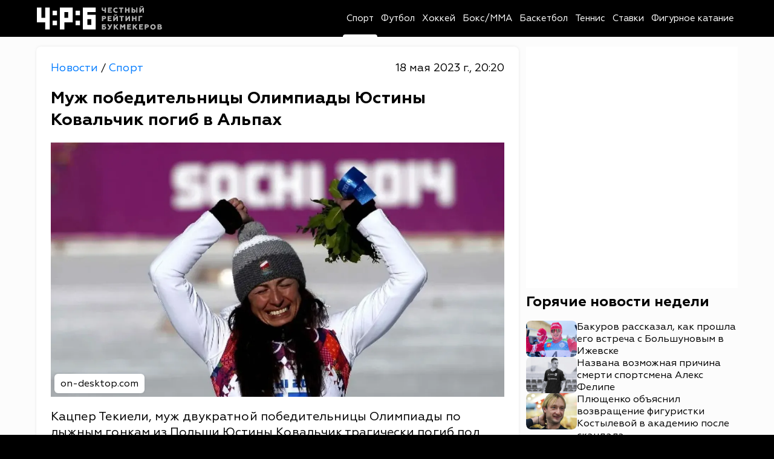

--- FILE ---
content_type: text/html; charset=utf-8
request_url: https://bookmakers-rank.ru/sport-news/post/muzh-pobeditelnicy-olimpiady-yustiny-kovalchik-pogib-v-alpah
body_size: 25760
content:
<!DOCTYPE html><html lang="ru" class="page page--desktop" prefix="og: http://ogp.me/ns# article: http://ogp.me/ns/article# video: http://ogp.me/ns/video#"><head><meta charset="utf-8"><meta name="viewport" content="width=device-width,user-scalable=yes,initial-scale=1,maximum-scale=6,minimum-scale=1,interactive-widget=overlays-content"><meta http-equiv="X-UA-Compatible" content="ie=edge"><meta name="robots" content="index,follow"><title>Муж победительницы Олимпиады Юстины Ковальчик погиб в Альпах</title><meta name="description" content="Кацпер Текиели, муж двукратной победительницы Олимпиады по лыжным гонкам из Польши Юстины Ковальчик трагически погиб под лавиной в Швейцарии, оставив спортсменку с двухлетним сыном.&amp;nbsp;"><link rel="canonical" href="https://bookmakers-rank.ru/sport-news/post/muzh-pobeditelnicy-olimpiady-yustiny-kovalchik-pogib-v-alpah"><link rel="amphtml" href="https://bookmakers-rank.ru/sport-news/sport/muzh-pobeditelnicy-olimpiady-yustiny-kovalchik-pogib-v-alpah/amp"><meta property="og:type" content="article"><meta property="og:title" content="Муж победительницы Олимпиады Юстины Ковальчик погиб в Альпах"><meta property="og:description" content="Кацпер Текиели, муж двукратной победительницы Олимпиады по лыжным гонкам из Польши Юстины Ковальчик трагически погиб под лавиной в Швейцарии, оставив спортсменку с двухлетним сыном.&amp;nbsp;"><meta property="og:site_name" content="Честный рейтинг букмекеров"><meta property="og:url" content="https://bookmakers-rank.ru/sport-news/post/muzh-pobeditelnicy-olimpiady-yustiny-kovalchik-pogib-v-alpah"><meta property="og:image" content="https://bookmakers-rank.ru/sport-news/storage/ae5a024edb9ee5675d5acc83f2c9a41fa2101e26-large.webp"><meta property="og:image:type" content="image/webp"><meta property="og:locale" content="ru_RU"><meta property="article:published_time" content="2023-05-18T17:20:29.000Z"><meta property="article:modified_time" content="2023-05-18T17:20:29.000Z"><meta property="article:publisher" content="https://bookmakers-rank.ru/sport-news"><meta property="article:author" content="https://bookmakers-rank.ru/sport-news/authors/320"><meta name="twitter:card" content="summary_large_image"><meta name="twitter:domain" content="bookmakers-rank.ru"><meta name="twitter:site" content="Честный рейтинг букмекеров"><meta name="twitter:title" content="Муж победительницы Олимпиады Юстины Ковальчик погиб в Альпах"><meta name="twitter:description" content="Кацпер Текиели, муж двукратной победительницы Олимпиады по лыжным гонкам из Польши Юстины Ковальчик трагически погиб под лавиной в Швейцарии, оставив спортсменку с двухлетним сыном.&amp;nbsp;"><meta name="twitter:image" content="https://bookmakers-rank.ru/sport-news/storage/ae5a024edb9ee5675d5acc83f2c9a41fa2101e26-large.webp"><meta name="twitter:url" content="https://bookmakers-rank.ru/sport-news/post/muzh-pobeditelnicy-olimpiady-yustiny-kovalchik-pogib-v-alpah"><link rel="alternate" type="application/rss+xml" href="https://bookmakers-rank.ru/sport-news/rss/news/sport"><meta name="robots" content="max-image-preview:large"><meta name="theme-color" content="#ffffff"><link rel="icon" type="image/svg+xml" sizes="any" href="https://bookmakers-rank.ru/sport-news/static/icons/favicon/favicon.svg"><link rel="icon" type="image/x-icon" sizes="128x128" href="https://bookmakers-rank.ru/sport-news/static/icons/favicon/favicon-128x128.ico"><link rel="icon" type="image/x-icon" sizes="16x16" href="https://bookmakers-rank.ru/sport-news/static/icons/favicon/favicon.ico"><link rel="apple-touch-icon" sizes="57x57" href="https://bookmakers-rank.ru/sport-news/static/icons/favicon/apple-icon-57x57.png"><link rel="apple-touch-icon" sizes="60x60" href="https://bookmakers-rank.ru/sport-news/static/icons/favicon/apple-icon-60x60.png"><link rel="apple-touch-icon" sizes="72x72" href="https://bookmakers-rank.ru/sport-news/static/icons/favicon/apple-icon-72x72.png"><link rel="apple-touch-icon" sizes="76x76" href="https://bookmakers-rank.ru/sport-news/static/icons/favicon/apple-icon-76x76.png"><link rel="apple-touch-icon" sizes="114x114" href="https://bookmakers-rank.ru/sport-news/static/icons/favicon/apple-icon-114x114.png"><link rel="apple-touch-icon" sizes="120x120" href="https://bookmakers-rank.ru/sport-news/static/icons/favicon/apple-icon-120x120.png"><link rel="apple-touch-icon" sizes="144x144" href="https://bookmakers-rank.ru/sport-news/static/icons/favicon/apple-icon-144x144.png"><link rel="apple-touch-icon" sizes="152x152" href="https://bookmakers-rank.ru/sport-news/static/icons/favicon/apple-icon-152x152.png"><link rel="apple-touch-icon" sizes="180x180" href="https://bookmakers-rank.ru/sport-news/static/icons/favicon/apple-icon-180x180.png"><link rel="icon" type="image/png" sizes="192x192" href="https://bookmakers-rank.ru/sport-news/static/icons/favicon/android-icon-192x192.png"><link rel="icon" type="image/png" sizes="512x512" href="https://bookmakers-rank.ru/sport-news/static/icons/favicon/android-icon-512x512.png"><link rel="icon" type="image/png" sizes="32x32" href="https://bookmakers-rank.ru/sport-news/static/icons/favicon/favicon-32x32.png"><link rel="icon" type="image/png" sizes="96x96" href="https://bookmakers-rank.ru/sport-news/static/icons/favicon/favicon-96x96.png"><link rel="icon" type="image/png" sizes="16x16" href="https://bookmakers-rank.ru/sport-news/static/icons/favicon/favicon-16x16.png"><link rel="mask-icon" href="https://bookmakers-rank.ru/sport-news/static/icons/favicon/safari-pinned-tab.svg"><link rel="manifest" href="data:application/manifest+json,%7B%22name%22%3A%22bookmakers-rank.ru%20news%22%2C%22short_name%22%3A%22bookmakers-rank.ru%22%2C%22theme_color%22%3A%22%23000000%22%2C%22background_color%22%3A%22%23ffffff%22%2C%22display%22%3A%22standalone%22%2C%22start_url%22%3A%22https%3A%2F%2Fbookmakers-rank.ru%2Fsport-news%2F%22%2C%22icons%22%3A%5B%7B%22src%22%3A%22https%3A%2F%2Fbookmakers-rank.ru%2Fsport-news%2Fstatic%2Ficons%2Ffavicon%2Fandroid-icon-512x512.png%22%2C%22sizes%22%3A%22512x512%22%2C%22type%22%3A%22image%2Fpng%22%7D%2C%7B%22src%22%3A%22https%3A%2F%2Fbookmakers-rank.ru%2Fsport-news%2Fstatic%2Ficons%2Ffavicon%2Fandroid-icon-192x192.png%22%2C%22sizes%22%3A%22192x192%22%2C%22type%22%3A%22image%2Fpng%22%7D%2C%7B%22src%22%3A%22https%3A%2F%2Fbookmakers-rank.ru%2Fsport-news%2Fstatic%2Ficons%2Ffavicon%2Fandroid-icon-192x192.png%22%2C%22sizes%22%3A%22192x192%22%2C%22type%22%3A%22image%2Fpng%22%2C%22purpose%22%3A%22maskable%22%7D%5D%7D"><link rel="preload" href="https://bookmakers-rank.ru/sport-news/static/fonts/Geometria400.woff2" as="font" type="font/woff2" crossorigin><link rel="preload" href="https://bookmakers-rank.ru/sport-news/static/fonts/Geometria500.woff2" as="font" type="font/woff2" crossorigin><link rel="preload" href="https://bookmakers-rank.ru/sport-news/static/fonts/Geometria700.woff2" as="font" type="font/woff2" crossorigin><style>@font-face{font-family:Geometria;src:url(https://bookmakers-rank.ru/sport-news/static/fonts/Geometria400.woff2) format("woff2");font-style:normal;font-weight:400;font-display:swap}@font-face{font-family:Geometria;src:url(https://bookmakers-rank.ru/sport-news/static/fonts/Geometria500.woff2) format("woff2");font-style:normal;font-weight:500;font-display:swap}@font-face{font-family:Geometria;src:url(https://bookmakers-rank.ru/sport-news/static/fonts/Geometria700.woff2) format("woff2");font-style:normal;font-weight:700;font-display:swap}</style><meta name="yandex-verification" content="6df045e1d08e7206"><meta name="google-site-verification" content="OWCrSuTG-E3VQO-JEoMgr9fOBOsgee17tf_6ts7LDhI"><style>body{margin:0}</style><script type="application/ld+json">{"@context":"https://schema.org/","@type":"NewsMediaOrganization","name":"Честный рейтинг букмекеров","logo":{"@context":"https://schema.org","@type":"ImageObject","url":"https://bookmakers-rank.ru/sport-news/static/icons/favicon/android-icon-192x192.png","height":192,"width":192},"image":"https://bookmakers-rank.ru/sport-news/static/icons/logo.svg","url":"https://bookmakers-rank.ru/sport-news","masthead":"https://bookmakers-rank.ru/sport-news/contacts","foundingDate":"2020-06-20","address":{"@context":"https://schema.org","@type":"PostalAddress","streetAddress":"улица Парижской Коммуны, д. 3А","postalCode":"153000","addressLocality":"Иваново","addressRegion":"Ивановская область","addressCountry":"ru"},"telephone":"+7(980)683-96-60","email":"support@bookmakers-rank.ru","funder":"Курицин Андрей Александрович","sameAs":["https://dzen.ru/id/603cb91c2be9cb10947f49d0","https://vk.com/bookmakersrank","https://t.me/bookmakersrank"]}</script><script>window.YaHeaderBiddingSettings={biddersMap:{bidvol:2250325,Gnezdo:2446795},adUnits:[],timeout:1e3},window.Ya||(window.Ya={}),window.yaContextCb=window.yaContextCb||[],window.Ya.adfoxCode||(window.Ya.adfoxCode={}),window.Ya.adfoxCode.hbCallbacks||(window.Ya.adfoxCode.hbCallbacks=[])</script><script async src="https://yandex.ru/ads/system/header-bidding.js"></script><script async src="https://yandex.ru/ads/system/context.js"></script><script type="text/javascript">!function(e,t,d,i,n){e[n]=e[n]||function(){(e[n].actions=e[n].actions||[]).push(arguments)};for(var r=0;r<document.scripts.length;r++)if(document.scripts[r].src===i)return;k=t.createElement(d),a=t.getElementsByTagName(d)[0],k.async=1,k.src=i,a.parentNode.insertBefore(k,a)}(window,document,"script","/sport-news/mywidget/static/client.js","MyWidget"),MyWidget("addFeed",{name:"smi2-102712",metaData:{type:"mirtesen",id:102633},preload:!1,directLoad:!0}),MyWidget("addFeed",{name:"gnezdo-357028",metaData:{type:"gnezdo",id:361284},preload:!1,directLoad:!0}),MyWidget("addFeed",{name:"smi2-102713",metaData:{type:"mirtesen",id:102634},preload:!1,directLoad:!0})</script><script src="https://ads.bidvol.com/static/bundle.min.js"></script><script>const adConfig={streamId:"27423"};BidvolAds.initialize(adConfig)</script><script>var authUserInfo=!1,metrikaId=63274570;function setGoal(e,n){let a=0,t=setInterval(function(){75<=++a?(clearInterval(t),console.warn("Yandex Metrika not loaded after 7.5 seconds")):void 0!==window.ym&&(YA_DATA("reachGoal",e,n),clearInterval(t))},100)}function YA_DATA(e=!1,n=!1,a=!1){let t=0,o=setInterval(function(){75<=++t?(clearInterval(o),console.warn("Yandex Metrika not loaded after 7.5 seconds")):void 0!==window.ym&&(ym(metrikaId,e,n,a),clearInterval(o))},100)}window.yaContextCb=window.yaContextCb||[]</script><script type="application/ld+json">{"@context":"https://schema.org","@type":"NewsArticle","description":"Кацпер Текиели, муж двукратной победительницы Олимпиады по лыжным гонкам из Польши Юстины Ковальчик трагически погиб под лавиной в Швейцарии, оставив спортсменку с двухлетним сыном.&amp;nbsp;","image":[{"@context":"https://schema.org","@type":"ImageObject","url":"https://bookmakers-rank.ru/sport-news/storage/ae5a024edb9ee5675d5acc83f2c9a41fa2101e26-large.webp","name":"Муж победительницы Олимпиады Юстины Ковальчик погиб в Альпах","caption":"on-desktop.com","representativeOfPage":true}],"mainEntityOfPage":{"@type":"WebPage","@id":"muzh-pobeditelnicy-olimpiady-yustiny-kovalchik-pogib-v-alpah"},"url":"https://bookmakers-rank.ru/sport-news/post/muzh-pobeditelnicy-olimpiady-yustiny-kovalchik-pogib-v-alpah","identifier":"muzh-pobeditelnicy-olimpiady-yustiny-kovalchik-pogib-v-alpah","inLanguage":"ru","dateModified":"2023-05-18T17:20:29.000+00:00","datePublished":"2023-05-18T17:20:29.000+00:00","headline":"Муж победительницы Олимпиады Юстины Ковальчик погиб в Альпах","author":[{"@type":"Person","name":"Чалова Наталия","url":"https://bookmakers-rank.ru/sport-news/authors/320","jobTitle":"Автор","image":"https://bookmakers-rank.ru/sport-news/static/images/default-avatar.svg","description":"Публикации автора Чалова Наталия: читать свежие материалы и экспертные статьи."}],"publisher":{"@context":"https://schema.org/","@type":"NewsMediaOrganization","name":"Честный рейтинг букмекеров","logo":{"@context":"https://schema.org","@type":"ImageObject","url":"https://bookmakers-rank.ru/sport-news/static/icons/favicon/android-icon-192x192.png","height":192,"width":192},"image":"https://bookmakers-rank.ru/sport-news/static/icons/logo.svg","url":"https://bookmakers-rank.ru/sport-news","masthead":"https://bookmakers-rank.ru/sport-news/contacts","foundingDate":"2020-06-20","address":{"@context":"https://schema.org","@type":"PostalAddress","streetAddress":"улица Парижской Коммуны, д. 3А","postalCode":"153000","addressLocality":"Иваново","addressRegion":"Ивановская область","addressCountry":"ru"},"telephone":"+7(980)683-96-60","email":"support@bookmakers-rank.ru","funder":"Курицин Андрей Александрович","sameAs":["https://dzen.ru/id/603cb91c2be9cb10947f49d0","https://vk.com/bookmakersrank","https://t.me/bookmakersrank"]},"copyrightHolder":{"@type":"Organization","name":"Честный рейтинг букмекеров","url":"https://bookmakers-rank.ru/sport-news/"},"sourceOrganization":{"@type":"Organization","name":"Честный рейтинг букмекеров","url":"https://bookmakers-rank.ru/sport-news/"},"isAccessibleForFree":true,"about":[{"@type":"Thing","name":"Новости"},{"@type":"Thing","name":"Спорт"}],"keywords":["Новости","Спорт"]}</script><script type="application/ld+json">{"@context":"https://schema.org","@type":"BreadcrumbList","itemListElement":[{"@type":"ListItem","position":1,"name":"Главная","item":"https://bookmakers-rank.ru/sport-news"},{"@type":"ListItem","position":2,"name":"Спорт","item":"https://bookmakers-rank.ru/sport-news/sport"},{"@type":"ListItem","position":3,"name":"Муж победительницы Олимпиады Юстины Ковальчик погиб в Альпах"}]}</script><script type="application/ld+json">{"@context":"https://schema.org","@type":"ImageObject","url":"https://bookmakers-rank.ru/sport-news/storage/ae5a024edb9ee5675d5acc83f2c9a41fa2101e26-large.webp","name":"Муж победительницы Олимпиады Юстины Ковальчик погиб в Альпах","caption":"on-desktop.com","width":"1280","height":"720"}</script><script type="application/ld+json">{"@context":"https://schema.org","@type":"ImageObject","url":"https://bookmakers-rank.ru/sport-news/storage/ae5a024edb9ee5675d5acc83f2c9a41fa2101e26-medium.webp","name":"Муж победительницы Олимпиады Юстины Ковальчик погиб в Альпах","caption":"on-desktop.com","width":"854","height":"480"}</script><script type="application/ld+json">{"@context":"https://schema.org","@type":"ImageObject","url":"https://bookmakers-rank.ru/sport-news/storage/ae5a024edb9ee5675d5acc83f2c9a41fa2101e26-small.webp","name":"Муж победительницы Олимпиады Юстины Ковальчик погиб в Альпах","caption":"on-desktop.com","width":"640","height":"360"}</script><script src="https://yastatic.net/share2/share.js" defer="defer"></script><style>/*! normalize.css v8.0.1 | MIT License | github.com/necolas/normalize.css */html{line-height:1.15;-webkit-text-size-adjust:100%}body{margin:0}main{display:block}h1{font-size:2em;margin:.67em 0}hr{-webkit-box-sizing:content-box;box-sizing:content-box;height:0;overflow:visible}pre{font-family:monospace,monospace;font-size:1em}a{background-color:rgba(0,0,0,0)}abbr[title]{border-bottom:none;text-decoration:underline;text-decoration:underline;-webkit-text-decoration:underline dotted;text-decoration:underline dotted}b,strong{font-weight:bolder}code,kbd,samp{font-family:monospace,monospace;font-size:1em}small{font-size:80%}sub,sup{font-size:75%;line-height:0;position:relative;vertical-align:baseline}sub{bottom:-.25em}sup{top:-.5em}img{border-style:none}button,input,optgroup,select,textarea{font-family:inherit;font-size:100%;line-height:1.15;margin:0}button,input{overflow:visible}button,select{text-transform:none}[type=button],[type=reset],[type=submit],button{-webkit-appearance:button}[type=button]::-moz-focus-inner,[type=reset]::-moz-focus-inner,[type=submit]::-moz-focus-inner,button::-moz-focus-inner{border-style:none;padding:0}[type=button]:-moz-focusring,[type=reset]:-moz-focusring,[type=submit]:-moz-focusring,button:-moz-focusring{outline:1px dotted ButtonText}fieldset{padding:.35em .75em .625em}legend{-webkit-box-sizing:border-box;box-sizing:border-box;color:inherit;display:table;max-width:100%;padding:0;white-space:normal}progress{vertical-align:baseline}textarea{overflow:auto}[type=checkbox],[type=radio]{-webkit-box-sizing:border-box;box-sizing:border-box;padding:0}[type=number]::-webkit-inner-spin-button,[type=number]::-webkit-outer-spin-button{height:auto}[type=search]{-webkit-appearance:textfield;outline-offset:-2px}[type=search]::-webkit-search-decoration{-webkit-appearance:none}::-webkit-file-upload-button{-webkit-appearance:button;font:inherit}details{display:block}summary{display:list-item}template{display:none}[hidden]{display:none}:root{--white:#fff;--black:#000;--red:#b80000;--blue:#007bff;--background:#fcfcfc;--gray:#696969;--gray-lightest:#f2f1f2;--black-opacity-004:rgba(0, 0, 0, 0.04);--main-color__hover:#007bff;--transition-default:0.25s;--transition-slow:0.4s;--link-default:#007bff;--green-dark:#02680d;--red-dark:#ac1212;--bg-rklm-mock:#ddd}.rklm-wrapper{display:grid;max-width:100%;width:100%}.rklm{overflow:hidden;max-width:100%}.rklm-mock{display:-webkit-box;display:-ms-flexbox;display:flex;-webkit-box-orient:vertical;-webkit-box-direction:normal;-ms-flex-direction:column;flex-direction:column;-webkit-box-pack:center;-ms-flex-pack:center;justify-content:center;-webkit-box-align:center;-ms-flex-align:center;align-items:center;text-align:center;gap:5px;overflow:hidden;max-width:100%;width:100%;height:100px;color:#000;color:var(--black);background-color:#ddd;background-color:var(--bg-rklm-mock)}.rklm-wrapper__before-header-desk,.rklm-wrapper__before-header-mob{position:relative;z-index:10}.rklm-wrapper__fullscreen-mob{position:relative;z-index:9999}.rklm-wrapper__publications-rsidebar-first-desk{margin-bottom:10px}.rklm-wrapper__publications-rsidebar-second-desk{margin-bottom:10px}.rklm-wrapper__between-publications-desk{margin-bottom:20px}.rklm-wrapper__between-publications-second-desk{margin-bottom:20px}.rklm-wrapper__between-publications-mob{margin-bottom:16px}.rklm-wrapper__between-publications-second-mob{margin-bottom:16px}.up-button{left:30px;bottom:10px;visibility:hidden;display:-webkit-box;display:-ms-flexbox;display:flex;-webkit-box-pack:center;-ms-flex-pack:center;justify-content:center;-webkit-box-align:center;-ms-flex-align:center;align-items:center;width:80px;height:80px;background:#000;background:var(--black);border-radius:50%;z-index:50;-webkit-transition:color .25s ease,opacity .25s ease,-webkit-box-shadow .25s ease;transition:color .25s ease,opacity .25s ease,-webkit-box-shadow .25s ease;-o-transition:box-shadow .25s ease,color .25s ease,opacity .25s ease;transition:box-shadow .25s ease,color .25s ease,opacity .25s ease;transition:box-shadow .25s ease,color .25s ease,opacity .25s ease,-webkit-box-shadow .25s ease;cursor:pointer;border:none;color:#fff;color:var(--white);position:fixed;bottom:24px;opacity:.75;-webkit-box-shadow:0 0 4px rgba(0,0,0,.3);box-shadow:0 0 4px rgba(0,0,0,.3)}.up-button svg{height:24px;width:24px}.up-button--active{visibility:visible;-webkit-transition:opacity .3s;-o-transition:opacity .3s;transition:opacity .3s}.up-button:hover{color:#007bff;color:var(--blue);opacity:1}.page.page--desktop .up-button{left:calc((100vw - 1760px + 160px)/ 4);-webkit-transform:translateX(-50%);-ms-transform:translateX(-50%);transform:translateX(-50%)}.page.page--desktop .up-button svg{min-width:20px;min-height:20px}@media(max-width:1920px){.page.page--desktop .up-button{width:64px;height:64px}}@media(max-width:1760px){.page.page--desktop .up-button{left:10px;-webkit-transform:none;-ms-transform:none;transform:none;width:60px;height:60px;bottom:16px}.page.page--desktop .up-button svg{height:20px;width:20px;min-width:20px;min-height:20px}}@media(max-width:1439px){.page.page--desktop .up-button{left:10px;width:40px;height:40px;bottom:16px}.page.page--desktop .up-button svg{height:16px;width:16px;min-width:16px;min-height:16px}}@media(min-width:860px)and (max-width:1023px){.page.page--desktop .up-button{left:5px;width:38px;height:38px}}.page.page--mobile .up-button{left:calc((100vw - 800px + 16px)/ 4);-webkit-transform:translateX(-50%);-ms-transform:translateX(-50%);transform:translateX(-50%)}.page.page--mobile .up-button svg{min-width:20px;min-height:20px}@media(max-width:1000px){.page.page--mobile .up-button{left:10px;bottom:10px;-webkit-transform:none;-ms-transform:none;transform:none;width:56px;height:56px}}@media(max-width:767px){.page.page--mobile .up-button{width:48px;height:48px;bottom:8px;left:8px}.page.page--mobile .up-button svg{height:18px;width:18px;min-width:18px;min-height:18px}}@media(max-width:480px){.page.page--mobile .up-button{width:40px;height:40px}}.breadcrumbs-list{list-style-type:none;display:-webkit-box;display:-ms-flexbox;display:flex;gap:4px;padding-left:0;margin:0}.breadcrumbs-list__item-link{font-weight:400;font-size:18px;line-height:130%;color:#007bff;color:var(--link-default);-webkit-text-decoration:none;text-decoration:none;-webkit-transition:color .25s ease;-o-transition:color .25s ease;transition:color .25s ease;-webkit-transition:color var(--transition-default) ease;-o-transition:color var(--transition-default) ease;transition:color var(--transition-default) ease}.breadcrumbs-list__item-text{font-weight:400;font-size:18px;line-height:130%;color:#000;color:var(--black);-webkit-text-decoration:none;text-decoration:none;-webkit-transition:color .25s ease;-o-transition:color .25s ease;transition:color .25s ease;-webkit-transition:color var(--transition-default) ease;-o-transition:color var(--transition-default) ease;transition:color var(--transition-default) ease}.tab-content{display:none}.tab-content--active{display:block}.authorization-modal{background-color:#fff;background-color:var(--white);padding:56px 40px 32px;border-radius:8px;max-width:440px;width:100%;position:relative;-webkit-box-shadow:0 0 5px 2px rgba(34,60,80,.1);box-shadow:0 0 5px 2px rgba(34,60,80,.1)}@media(max-width:1023px){.authorization-modal{padding:40px 40px 24px}}@media(max-width:576px){.authorization-modal{padding:32px 16px 24px;height:100%;width:100vw;max-width:100%;border-radius:0;-webkit-box-shadow:none;box-shadow:none}@supports(height:100lvh){.authorization-modal{height:100lvh}}}@media(max-width:389px){.authorization-modal{padding-top:24px}}.authorization-modal__wrapper{display:none;height:100%;width:100vw;position:fixed;top:0;left:0;background:rgba(0,0,0,.2);-webkit-box-align:center;-ms-flex-align:center;align-items:center;-webkit-box-pack:center;-ms-flex-pack:center;justify-content:center;z-index:9999}@supports(height:100lvh){.authorization-modal__wrapper{height:100lvh}}.authorization-modal__wrapper--active{display:-webkit-box;display:-ms-flexbox;display:flex}.authorization-modal__btn-close{position:absolute;top:32px;right:32px;background-color:inherit;border:none;font-size:32px;color:#000;color:var(--black);padding:4px;cursor:pointer;-webkit-transition:color .25s ease;-o-transition:color .25s ease;transition:color .25s ease;-webkit-transition:color var(--transition-default) ease;-o-transition:color var(--transition-default) ease;transition:color var(--transition-default) ease}@media(max-width:1023px){.authorization-modal__btn-close{top:20px;right:20px}}@media(max-width:576px){.authorization-modal__btn-close{top:16px;right:16px;font-size:24px}}.authorization-modal__btn-close:hover{color:#007bff;color:var(--main-color__hover)}.authorization-modal__inner{display:-webkit-box;display:-ms-flexbox;display:flex;-webkit-box-orient:vertical;-webkit-box-direction:normal;-ms-flex-direction:column;flex-direction:column;gap:32px;-webkit-box-align:center;-ms-flex-align:center;align-items:center;width:100%}@media(max-width:389px){.authorization-modal__inner{gap:24px}}@media(max-width:374px){.authorization-modal__inner{gap:16px}}.authorization-modal__logo{display:block}.authorization-modal__title{font-weight:700;text-align:center}.authorization-modal__auth-btns{display:-webkit-box;display:-ms-flexbox;display:flex;-webkit-box-orient:vertical;-webkit-box-direction:normal;-ms-flex-direction:column;flex-direction:column;gap:24px;width:100%}@media(max-width:1023px){.authorization-modal__auth-btns{gap:16px}}@media(max-width:389px){.authorization-modal__auth-btns{gap:12px}}@media(max-width:374px){.authorization-modal__auth-btns{gap:8px}}.authorization-modal__auth-btn{padding:13px 16px;display:-webkit-box;display:-ms-flexbox;display:flex;-webkit-box-align:center;-ms-flex-align:center;align-items:center;-webkit-box-pack:justify;-ms-flex-pack:justify;justify-content:space-between;border:1px solid #696969;border:1px solid var(--gray);border-radius:8px;color:#000;color:var(--black);-webkit-text-decoration:none;text-decoration:none;background-color:inherit;cursor:pointer;-webkit-transition:color .25s ease;-o-transition:color .25s ease;transition:color .25s ease;-webkit-transition:color var(--transition-default) ease;-o-transition:color var(--transition-default) ease;transition:color var(--transition-default) ease}.authorization-modal__auth-btn:hover{color:#007bff;color:var(--main-color__hover)}@media(max-width:374px){.authorization-modal__auth-btn{padding:10px 16px}}.authorization-modal__auth-btn-image{width:30px;height:30px;display:block}@media(max-width:374px){.authorization-modal__auth-btn-image{width:25px;height:25px}}.authorization-modal__auth-btn-text{font-size:18px;line-height:22.5px;width:100%;text-align:center}.authorization-modal__text-policy{color:#000;color:var(--black);text-align:center;font-size:16px;font-weight:400;line-height:125%}.authorization-modal__text-policy a{color:#007bff;color:var(--blue);-webkit-text-decoration:none;text-decoration:none}html{background:#000;background:var(--black);-webkit-box-sizing:border-box;box-sizing:border-box;font-family:Geometria,-apple-system,BlinkMacSystemFont,Segoe UI,Oxygen,Ubuntu,Cantarell,Open Sans,Helvetica Neue,sans-serif}body,html{height:100%;scrollbar-gutter:stable}.scroll-lock{overflow-y:hidden}*,:after,:before{-webkit-box-sizing:inherit;box-sizing:inherit;font-family:inherit;-webkit-tap-highlight-color:rgba(255,255,255,0);-webkit-tap-highlight-color:transparent}.footer.footer--mobile .footer__inner,.header.header--mobile .header__inner,.main.main--mobile{max-width:800px;margin:0 auto}.logo-link{display:-webkit-box;display:-ms-flexbox;display:flex;-webkit-text-decoration:none;text-decoration:none;background:inherit}.logo{width:100%}.main.main--mobile{background:#fcfcfc;background:var(--background)}.container{max-width:1760px;width:100%;margin:0 auto}.container--desktop{padding:0 80px}@media(max-width:1439px){.container--desktop{padding:0 60px}}@media(max-width:1200px){.container--desktop{padding:0 54px}}@media(max-width:1023px){.container--desktop{padding:0 48px}}@media(max-width:860px){.container--desktop{padding:0 16px}}@media(max-width:576px){.container--desktop{padding:0}}.page-wrapper{display:-webkit-box;display:-ms-flexbox;display:flex;-webkit-box-orient:vertical;-webkit-box-direction:normal;-ms-flex-direction:column;flex-direction:column;height:100%;background:#fcfcfc;background:var(--background)}.page-inner{-webkit-box-flex:1;-ms-flex:1 0 auto;flex:1 0 auto;background:#fcfcfc;background:var(--background);min-height:100vh}.footer{-webkit-box-flex:0;-ms-flex:0 0 auto;flex:0 0 auto;background-color:#fff;background-color:var(--white)}#licntEE11{display:none}.intersection-observer__lines{background:rgba(0,0,0,0)}.intersection-observer__lines .intersection-observer__line-top{position:fixed;top:0;left:0;width:100vw;height:45vh;background:rgba(0,0,0,.25)}.intersection-observer__lines .intersection-observer__line-bottom{position:fixed;bottom:0;left:0;width:100vw;height:45vh;background:rgba(0,0,0,.25)}.intersection-observer__lines.intersection-observer__lines--mobile .intersection-observer__line-bottom,.intersection-observer__lines.intersection-observer__lines--mobile .intersection-observer__line-top{height:40vh}@-webkit-keyframes skeleton-animation{0%{background-position:-200px 0}100%{background-position:calc(200px + 100%) 0}}@keyframes skeleton-animation{0%{background-position:-200px 0}100%{background-position:calc(200px + 100%) 0}}.text-bold{font-weight:700}.text-level-1{color:#000;color:var(--black);font-size:32px;line-height:125%;margin:0}@media(max-width:1360px){.text-level-1{font-size:28px}}@media(max-width:576px){.text-level-1{font-size:26px}}.page.page--mobile .text-level-1{font-size:26px}@media(max-width:1360px){.page.page--mobile .text-level-1{font-size:24px}}@media(max-width:576px){.page.page--mobile .text-level-1{font-size:22px}}.text-level-2{color:#000;color:var(--black);font-size:28px;line-height:125%;margin:0}@media(max-width:1360px){.text-level-2{font-size:24px}}@media(max-width:576px){.text-level-2{font-size:22px}}.page.page--mobile .text-level-2{font-size:24px}@media(max-width:1360px){.page.page--mobile .text-level-2{font-size:22px}}@media(max-width:576px){.page.page--mobile .text-level-2{font-size:20px}}.text-level-3{color:#000;color:var(--black);font-size:24px;line-height:125%;margin:0}@media(max-width:1360px){.text-level-3{font-size:22px}}@media(max-width:576px){.text-level-3{font-size:20px}}.page.page--mobile .text-level-3{font-size:22px}@media(max-width:1360px){.page.page--mobile .text-level-3{font-size:20px}}@media(max-width:576px){.page.page--mobile .text-level-3{font-size:18px}}.text-level-4{color:#000;color:var(--black);font-size:20px;line-height:125%;margin:0}@media(max-width:1360px){.text-level-4{font-size:18px}}@media(max-width:576px){.text-level-4{font-size:16px}}.button__read-more{font-style:normal;font-weight:700;font-size:20px;line-height:130%;color:#000;color:var(--black);display:none;-webkit-box-orient:horizontal;-webkit-box-direction:normal;-ms-flex-direction:row;flex-direction:row;-webkit-box-pack:center;-ms-flex-pack:center;justify-content:center;-webkit-box-align:center;-ms-flex-align:center;align-items:center;padding:14px 8px;gap:16px;border:1px solid #000;border:1px solid var(--black);border-radius:8px;cursor:pointer;-webkit-transition:color .25s ease;-o-transition:color .25s ease;transition:color .25s ease;-webkit-transition:color var(--transition-default) ease;-o-transition:color var(--transition-default) ease;transition:color var(--transition-default) ease;min-width:255px;background:#fff;background:var(--white);-webkit-text-decoration:none;text-decoration:none}@media(max-width:767px){.button__read-more{font-size:18px}}.button__read-more-text{padding-left:5px}.button__read-more--active{display:-webkit-box;display:-ms-flexbox;display:flex}.button__read-more:hover{color:#007bff;color:var(--main-color__hover)}.page.page--mobile .button__read-more{font-size:18px}.pointer-events-none{pointer-events:none}.page.page--desktop .page__seo-text{font-size:16px;line-height:130%;margin:20px 0}@media(max-width:576px){.page.page--desktop .page__seo-text{padding:0 8px}}.page.page--mobile .page__seo-text{max-width:800px;padding:0 8px;margin:20px auto}.page .toastify{max-width:420px;width:100%;text-align:center}.page--mobile .page-inner{padding-bottom:16px}.loader{width:48px;height:48px;border:5px solid #000;border:5px solid var(--black);border-bottom-color:transparent;border-radius:50%;display:none;-webkit-box-sizing:border-box;box-sizing:border-box;-webkit-animation:rotation 1s linear infinite;animation:rotation 1s linear infinite;margin:0 auto}.loader--active{display:-webkit-box;display:-ms-flexbox;display:flex;-webkit-box-pack:center;-ms-flex-pack:center;justify-content:center;-webkit-box-align:center;-ms-flex-align:center;align-items:center}@-webkit-keyframes rotation{0%{-webkit-transform:rotate(0);transform:rotate(0)}100%{-webkit-transform:rotate(360deg);transform:rotate(360deg)}}@keyframes rotation{0%{-webkit-transform:rotate(0);transform:rotate(0)}100%{-webkit-transform:rotate(360deg);transform:rotate(360deg)}}.observer-line{display:none;width:100%;height:1px;opacity:0}.observer-line--active{display:block}.header.header--desktop{display:-webkit-box;display:-ms-flexbox;display:flex;-webkit-box-align:center;-ms-flex-align:center;align-items:center;max-height:61px;height:61px;min-height:61px;background:#000;background:var(--black);width:100%;gap:20px;position:relative;margin-bottom:16px}.header.header--desktop .header-inner{display:-webkit-box;display:-ms-flexbox;display:flex;-webkit-box-pack:justify;-ms-flex-pack:justify;justify-content:space-between;-webkit-box-align:center;-ms-flex-align:center;align-items:center;height:100%}@media(max-width:576px){.header.header--desktop{padding:0 16px}}.header.header--desktop .logo{display:block;max-width:207px;min-width:207px;width:207px;max-height:39px;min-height:39px;height:39px;position:relative;top:-1px;right:-1px}@media(max-width:576px){.header.header--desktop .logo{max-width:160px;min-width:160px;width:160px;max-height:32px;min-height:32px;height:32px}}.header__burger{width:40px;height:40px;display:none;-webkit-box-align:center;-ms-flex-align:center;align-items:center;-webkit-box-pack:center;-ms-flex-pack:center;justify-content:center;background:inherit;border:none;cursor:pointer;-webkit-transition:color .25s ease;-o-transition:color .25s ease;transition:color .25s ease;-webkit-transition:color var(--transition-default) ease;-o-transition:color var(--transition-default) ease;transition:color var(--transition-default) ease}.header__burger:hover{color:#007bff;color:var(--main-color__hover)}.header__burger .header__burger-open{display:inline;display:initial}.header__burger--active .header__burger-open{display:none}.header__burger--active .header__burger-close{display:inline;display:initial}@media(max-width:1023px){.header__burger{display:-webkit-box;display:-ms-flexbox;display:flex}}.header__burger-close{display:none}.header-menu{height:100%}@media(max-width:1023px){.header-menu{position:absolute;z-index:10;width:100%;background:#000;background:var(--black);left:0;height:-webkit-fit-content;height:-moz-fit-content;height:fit-content;top:0;top:-2px;-webkit-transform:translateY(calc(-100% - 350px));-ms-transform:translateY(calc(-100% - 350px));transform:translateY(calc(-100% - 350px));padding:0 0 25px;-webkit-box-shadow:0 8px 8px rgba(0,0,0,.1);box-shadow:0 8px 8px rgba(0,0,0,.1)}.header-menu--active{-webkit-transform:translateY(62px);-ms-transform:translateY(62px);transform:translateY(62px)}}.header-menu__list{list-style-type:none;display:-webkit-box;display:-ms-flexbox;display:flex;-webkit-box-orient:horizontal;-webkit-box-direction:normal;-ms-flex-direction:row;flex-direction:row;-webkit-box-align:start;-ms-flex-align:start;align-items:flex-start;gap:4px;margin:0;padding-left:0;height:100%}@media(max-width:1023px){.header-menu__list{-webkit-box-orient:vertical;-webkit-box-direction:normal;-ms-flex-direction:column;flex-direction:column;gap:8px;padding:8px 36px 0}}@media(max-width:860px){.header-menu__list{padding:8px 6px 0}}.header-menu__list-item{width:100%;position:relative;height:100%}.header-menu__list-item a{display:-webkit-box;display:-ms-flexbox;display:flex;-webkit-box-orient:horizontal;-webkit-box-direction:normal;-ms-flex-direction:row;flex-direction:row;-webkit-box-align:center;-ms-flex-align:center;align-items:center;padding:4px 6px;background:#000;background:var(--black);border-radius:8px;font-weight:400;font-size:15px;line-height:130%;-webkit-text-decoration:none;text-decoration:none;color:#fff;color:var(--white);white-space:nowrap;height:100%;position:relative}@media(max-width:1023px){.header-menu__list-item a{-webkit-box-shadow:none;box-shadow:none;font-size:18px;padding:12px}}@media(max-width:860px){.header-menu__list-item a{padding:10px}}.header-menu__list-item--active a:hover{color:#fff;color:var(--white)}@media(min-width:1023px){.header-menu__list-item--active a::after{content:"";position:absolute;bottom:0;left:0;width:100%;height:4px;background:#fff;background:var(--white);border-top-left-radius:4px;border-top-right-radius:4px}}@media(max-width:1023px){.header-menu__list-item--active a::after{content:"";position:absolute;bottom:15%;left:0;width:2px;height:70%;background:#fff;background:var(--white);border-radius:4px}}.header-menu__list-item:not(.header-menu__list-item--active) a:hover{opacity:.85}@media(min-width:1023px){.header-menu__list-item:not(.header-menu__list-item--active) a:hover::after{content:"";position:absolute;bottom:0;left:0;width:100%;height:4px;background:#fff;background:var(--white);border-top-left-radius:4px;border-top-right-radius:4px}}@media(max-width:1023px){.header-menu__list-item:not(.header-menu__list-item--active) a:hover::after{content:"";position:absolute;bottom:15%;left:0;width:2px;height:70%;background:#fff;background:var(--white);border-radius:4px}}.currencies{display:-webkit-box;display:-ms-flexbox;display:flex;gap:12px;-webkit-box-align:center;-ms-flex-align:center;align-items:center;-webkit-box-shadow:0 0 6px 0 rgba(0,0,0,.1019607843);box-shadow:0 0 6px 0 rgba(0,0,0,.1019607843);padding:6px 12px;height:40px;width:-webkit-fit-content;width:-moz-fit-content;width:fit-content;border-radius:8px}@media(max-width:1360px){.currencies{height:36px}}.currency{display:-webkit-box;display:-ms-flexbox;display:flex;gap:4px;-webkit-box-align:center;-ms-flex-align:center;align-items:center}.currency__icon{position:relative;bottom:1px;width:20px;height:20px}.currency__value{font-size:20px;line-height:130%;font-weight:400}.currency__change{font-weight:400;font-size:20px;line-height:130%}.currency__change--down{color:#ac1212;color:var(--red-dark)}.currency__change--up{color:#02680d;color:var(--green-dark)}.article.article--desktop{background:#fff;background:var(--white);border-radius:8px;padding:32px;width:100%;margin:0 auto 20px;-webkit-box-shadow:0 0 6px -4px rgba(0,0,0,.5);box-shadow:0 0 6px -4px rgba(0,0,0,.5)}@media(max-width:1439px){.article.article--desktop{padding:24px}}@media(max-width:1023px){.article.article--desktop{padding:20px 16px}}.article__inner{max-width:920px;margin:0 auto}.article__title{font-style:normal;font-weight:700;font-size:32px;line-height:130%;color:#000;color:var(--black);margin:0;padding-bottom:20px}@media(max-width:1439px){.article__title{font-size:28px}}@media(max-width:1023px){.article__title{font-size:24px}}@media(max-width:767px){.article__title{font-size:22px}}.article__image-wrapper{overflow:hidden;width:100%;margin-bottom:20px;position:relative}.article__image{max-height:556px;display:block;-o-object-fit:cover;object-fit:cover;-o-object-position:center;object-position:center;width:100%;aspect-ratio:16/9;height:auto}.article__image-source{font-weight:400;font-size:16px;line-height:130%;color:#000;color:var(--black);margin-top:8px;position:absolute;bottom:6px;left:6px;max-width:calc(100% - 12px);border-radius:6px;background:#fff;background:var(--white);-webkit-box-shadow:0 0 4px 0 rgba(34,60,80,.1);box-shadow:0 0 4px 0 rgba(34,60,80,.1)}@media(max-width:576px){.article__image-source{font-size:14px}}.article-info{-webkit-box-orient:vertical;-webkit-box-direction:normal;-ms-flex-direction:column;flex-direction:column;-webkit-box-align:start;-ms-flex-align:start;align-items:flex-start;margin-top:20px}.article-info__author{font-weight:400;font-size:18px;line-height:130%;color:#000;color:var(--black)}@media(max-width:767px){.article-info__author{font-size:16px}}@media(max-width:390px){.article-info__author{font-size:15px}}@media(max-width:360px){.article-info__author{font-size:14px}}.article-info__author a{-webkit-text-decoration:none;text-decoration:none;color:#007bff;color:var(--link-default);-webkit-transition:color .25s ease;-o-transition:color .25s ease;transition:color .25s ease;-webkit-transition:color var(--transition-default) ease;-o-transition:color var(--transition-default) ease;transition:color var(--transition-default) ease}.article-info__author a:hover{color:#007bff;color:var(--main-color__hover)}.article-info__nav{display:grid;grid-template-columns:repeat(3,1fr);-webkit-box-pack:justify;-ms-flex-pack:justify;justify-content:space-between;-webkit-box-align:start;-ms-flex-align:start;align-items:start;grid-gap:12px;gap:12px;-ms-flex-wrap:wrap;flex-wrap:wrap;white-space:nowrap;margin-bottom:20px}@media(max-width:1399px){.article-info__nav{display:-webkit-box;display:-ms-flexbox;display:flex}}@media(max-width:767px){.article-info__nav{display:-webkit-box;display:-ms-flexbox;display:flex;-ms-flex-wrap:wrap;flex-wrap:wrap}}.article-info__category{font-weight:400;font-size:18px;line-height:130%;color:#007bff;color:var(--link-default);-webkit-text-decoration:none;text-decoration:none;-webkit-transition:color .25s ease;-o-transition:color .25s ease;transition:color .25s ease;-webkit-transition:color var(--transition-default) ease;-o-transition:color var(--transition-default) ease;transition:color var(--transition-default) ease;white-space:normal;white-space:initial}.article-info__category:hover{color:#007bff;color:var(--main-color__hover)}.article-info__date{font-weight:400;font-size:18px;line-height:130%;color:#000;color:var(--black);justify-self:center}.article-info__views{display:-webkit-box;display:-ms-flexbox;display:flex;-webkit-box-align:center;-ms-flex-align:center;align-items:center;font-weight:400;font-size:18px;gap:5px;line-height:130%;color:#000;color:var(--black);justify-self:end}.article-info__views img{display:block;width:17px}.article-info__views span{display:block}.article-info__read-time{display:-webkit-box;display:-ms-flexbox;display:flex;-webkit-box-align:center;-ms-flex-align:center;align-items:center;gap:8px;width:-webkit-fit-content;width:-moz-fit-content;width:fit-content;margin-left:auto}.article-info__read-time img{position:relative;top:-1px}.article-info__read-time span{line-height:20px}@media(max-width:480px){.article-info__read-time{display:none}}@media(max-width:767px){.article-info__category,.article-info__date,.article-info__read-time,.article-info__views{font-size:16px}}@media(max-width:390px){.article-info__category,.article-info__date,.article-info__read-time,.article-info__views{font-size:15px}}@media(max-width:360px){.article-info__category,.article-info__date,.article-info__read-time,.article-info__views{font-size:14px}}.article--desktop .article__body .rklm-wrapper{width:100%;margin-bottom:16px}.article--desktop .article__body--read-more>:last-child{position:relative}.article--desktop .article__body--read-more>:last-child::after{content:"";position:absolute;top:0;left:0;width:100%;height:100%;pointer-events:none;background:-webkit-gradient(linear,left bottom,left top,from(#fff),color-stop(rgba(255,255,255,.68)),color-stop(rgba(255,255,255,.6)),color-stop(rgba(255,255,255,.54)),color-stop(rgba(255,255,255,.44)),color-stop(rgba(255,255,255,.32)),to(rgba(255,255,255,.24)));background:-o-linear-gradient(bottom,#fff,rgba(255,255,255,.68),rgba(255,255,255,.6),rgba(255,255,255,.54),rgba(255,255,255,.44),rgba(255,255,255,.32),rgba(255,255,255,.24));background:linear-gradient(0deg,#fff,rgba(255,255,255,.68),rgba(255,255,255,.6),rgba(255,255,255,.54),rgba(255,255,255,.44),rgba(255,255,255,.32),rgba(255,255,255,.24))}.article--desktop .article__body blockquote,.article--desktop .article__body div,.article--desktop .article__body figure,.article--desktop .article__body iframe,.article--desktop .article__body p{margin:0;padding:0}.article--desktop .article__body span.block-bold{font-weight:700}.article--desktop .article__body span.block-italic{font-style:italic}.article--desktop .article__body .article__image-wrapper{margin-bottom:20px}.article--desktop .article__body .article__image-source{margin-top:8px;padding:6px 10px}.article--desktop .article__body .article__image-source a{-webkit-text-decoration:none;text-decoration:none;color:#000;color:var(--black);-webkit-transition:color .25s ease;-o-transition:color .25s ease;transition:color .25s ease;-webkit-transition:color var(--transition-default) ease;-o-transition:color var(--transition-default) ease;transition:color var(--transition-default) ease}.article--desktop .article__body .article__image-source a:hover{color:#007bff;color:var(--main-color__hover)}.article--desktop .article__body a{color:#007bff;color:var(--link-default)}.article--desktop .article__body .article-body__subtitle{margin-top:0;font-weight:600;font-size:22px;line-height:130%;color:#000;color:var(--black);margin-bottom:16px}@media(max-width:1023px){.article--desktop .article__body .article-body__subtitle{font-size:20px}}.article--desktop .article__body .article-body__paragraph{font-weight:400;font-size:20px;line-height:130%;color:#000;color:var(--black);margin-bottom:16px}@media(max-width:767px){.article--desktop .article__body .article-body__paragraph{font-size:18px}}.article--desktop .article__body .article-body__ol{padding-left:24px;margin-top:0;margin-bottom:16px}@media(max-width:767px){.article--desktop .article__body .article-body__ol{padding-left:20px}}.article--desktop .article__body .article-body__ol-item{font-weight:400;font-size:20px;line-height:130%;color:#000;color:var(--black);margin-bottom:12px}@media(max-width:767px){.article--desktop .article__body .article-body__ol-item{font-size:18px;margin-bottom:8px}}.article--desktop .article__body .article-body__ul{padding-left:24px;margin-top:0;margin-bottom:16px}@media(max-width:767px){.article--desktop .article__body .article-body__ul{padding-left:20px}}.article--desktop .article__body .article-body__ul-item{font-weight:400;font-size:20px;line-height:130%;color:#000;color:var(--black);margin-bottom:12px}@media(max-width:767px){.article--desktop .article__body .article-body__ul-item{font-size:18px;margin-bottom:8px}}.article--desktop .article__body .article-body__blockquote{font-size:20px;margin-bottom:16px;position:relative;border-radius:20px;line-height:130%;-webkit-box-shadow:0 0 6px rgba(30,30,30,.12);box-shadow:0 0 6px rgba(30,30,30,.12);padding:16px 16px 16px 60px}@media(max-width:767px){.article--desktop .article__body .article-body__blockquote{font-size:18px;padding-left:36px}}.article--desktop .article__body .article-body__blockquote::before{content:url(/sport-news/static/icons/quote.svg);display:inline-block;height:5px;left:15px;position:absolute;-webkit-transform:scale(.8);-ms-transform:scale(.8);transform:scale(.8);top:15px;width:10px}@media(max-width:767px){.article--desktop .article__body .article-body__blockquote::before{-webkit-transform:scale(.5);-ms-transform:scale(.5);transform:scale(.5);left:8px}}.article--desktop .article__body .article-body__blockquote p{margin:0}.article--desktop .article__body .article-body__blockquote-source{margin-top:8px;font-style:italic}.article--desktop .article__body .article-body__delimiter{margin-bottom:16px}.article--desktop .article__body .article-body__tg-post{margin-bottom:16px}.article--desktop .article__body .article-body__video-container{margin-bottom:16px}.article--desktop .article__body .article-body__video-container iframe{display:block;margin:0 auto;width:100%;aspect-ratio:16/9;height:auto}.article--desktop .article__body .article-body__figure{margin-bottom:16px;position:relative}.article--desktop .article__body .article-body__figure picture{display:block;max-width:100%;aspect-ratio:16/9;position:relative}.article--desktop .article__body .article-body__figure picture::before{content:"";display:block;background:#000;background:var(--black);width:100%;height:100%;background-color:#eee;background-image:-webkit-gradient(linear,left top,right top,from(#eee),color-stop(#f5f5f5),to(#eee));background-image:-o-linear-gradient(left,#eee,#f5f5f5,#eee);background-image:linear-gradient(90deg,#eee,#f5f5f5,#eee);background-size:200px 100%;background-repeat:no-repeat;-webkit-animation:skeleton-animation 1.5s ease-in-out infinite;animation:skeleton-animation 1.5s ease-in-out infinite;position:absolute;z-index:1;top:0;left:0}.article--desktop .article__body .article-body__figure img{display:block;max-width:100%;aspect-ratio:16/9;-o-object-fit:cover;object-fit:cover;width:100%;height:auto;position:relative;z-index:2}.article--desktop .article__body .article-body__figure figcaption{padding:6px 10px!important}.article--desktop .article__body .article-body__figure figcaption{z-index:2;font-weight:400;font-size:16px;line-height:130%;color:#000;color:var(--black);margin-top:8px;position:absolute;bottom:6px;left:6px;max-width:calc(100% - 12px);border-radius:6px;background:#fff;background:var(--white);-webkit-box-shadow:0 0 4px 0 rgba(34,60,80,.1);box-shadow:0 0 4px 0 rgba(34,60,80,.1)}.article--desktop .article__body .article-body__figure figcaption a{color:#000;color:var(--black);-webkit-text-decoration:none;text-decoration:none}@media(max-width:576px){.article--desktop .article__body .article-body__figure figcaption{font-size:14px}}.article--desktop .article__body .js-tg-post{max-width:608px;margin:8px auto 16px;width:100%;background-image:url(/sport-news/static/images/telegram-post.svg);background-repeat:no-repeat;background-position:center;display:-webkit-box;display:-ms-flexbox;display:flex;height:320px;position:relative;cursor:pointer}.article--desktop .article__body .js-tg-post::after{display:block;position:absolute;top:42.5%;left:50%;color:#007bff;color:var(--blue);content:"Нажмите, чтобы посмотреть в Telegram";width:275px;text-align:center;font-size:18px;font-weight:400;-webkit-transform:translateX(-50%) translateY(-50%);-ms-transform:translateX(-50%) translateY(-50%);transform:translateX(-50%) translateY(-50%);-webkit-transition:width .25s ease,opacity .25s ease;-o-transition:width .25s ease,opacity .25s ease;transition:width .25s ease,opacity .25s ease}.article--desktop .article__body .js-tg-post::before{content:url(/sport-news/static/telegram-circle.svg);display:inline-block;position:absolute;left:50%;top:28%;width:32px;height:32px}@media(min-width:1023px){.article--desktop .article__body .js-tg-post::after{top:37.5%}.article--desktop .article__body .js-tg-post::before{width:24px;height:24px;right:26%;left:auto;left:initial;top:34px}}.article--desktop .article__body .js-tg-post::after,.article--desktop .article__body .js-tg-post::before{display:block;position:absolute;-webkit-transform:translateX(-50%) translateY(-50%);-ms-transform:translateX(-50%) translateY(-50%);transform:translateX(-50%) translateY(-50%);-webkit-transition:width .25s ease,opacity .25s ease;-o-transition:width .25s ease,opacity .25s ease;transition:width .25s ease,opacity .25s ease}.article--desktop .article__body .article-body__tg-wrapper{padding:4px 0 12px;overflow-x:hidden}.article--desktop .article__body .article-body__tg-wrapper iframe{padding:0 16px}.article.article--desktop .article-body__qna{-webkit-box-shadow:0 0 5px 2px rgba(34,60,80,.1019607843);box-shadow:0 0 5px 2px rgba(34,60,80,.1019607843);padding:32px;border-radius:8px;margin-bottom:16px}@media(max-width:1023px){.article.article--desktop .article-body__qna{padding:24px}}@media(max-width:767px){.article.article--desktop .article-body__qna{padding:24px 16px}}.article.article--desktop .article-body__qna-inner{padding-left:16px;border-left:2px solid #0957bc}@media(max-width:767px){.article.article--desktop .article-body__qna-inner{padding-left:8px}}.article.article--desktop .article-body__qna-question{font-size:20px;line-height:130%;font-weight:700}@media(max-width:767px){.article.article--desktop .article-body__qna-question{font-size:18px}}.article.article--desktop .article-body__qna-answer{font-size:20px;line-height:130%;margin-top:24px}.article.article--desktop .article-body__qna-answer div{margin-top:20px}@media(max-width:1023px){.article.article--desktop .article-body__qna-answer{margin-top:16px}.article.article--desktop .article-body__qna-answer div{margin-top:16px}}@media(max-width:767px){.article.article--desktop .article-body__qna-answer{font-size:18px}}.article-body__read-more-link-wrapper{margin-bottom:32px!important}.article-body__read-more-link{color:#007bff!important;color:var(--link-default)!important}.article-body__read-more-link{font-size:20px;line-height:130%;-webkit-text-decoration:none;text-decoration:none;display:-webkit-box;display:-ms-flexbox;display:flex;-webkit-box-align:end;-ms-flex-align:end;align-items:flex-end;z-index:10;position:absolute;height:calc(100% + 36px);width:100%;top:0;left:0;font-weight:600}.article-body__read-more-link-inner{display:-webkit-box;display:-ms-flexbox;display:flex;-webkit-box-align:center;-ms-flex-align:center;align-items:center;gap:8px}.article-share{display:-webkit-box;display:-ms-flexbox;display:flex;-webkit-box-align:end;-ms-flex-align:end;align-items:flex-end;gap:8px;margin-top:16px;min-height:22px}.article-share .article-share__label{font-size:18px;line-height:18px}.article-share .ya-share2__container_size_m .ya-share2__badge .ya-share2__icon{height:25px;width:25px;background-size:25px 25px}@media(max-width:320px){.article-share .ya-share2__container_size_m .ya-share2__badge .ya-share2__icon{height:20px;width:20px;background-size:20px 20px}}.article-share .ya-share2__list.ya-share2__list_direction_horizontal>.ya-share2__item{margin:2px 6px 0 0}.article.article--desktop .article-body__rutube-container,.article.article--desktop .article-body__vk-video-container,.article.article--desktop .article-body__youtube-container{display:block;aspect-ratio:16/9;height:auto;position:relative;margin-bottom:16px}.article.article--desktop .article-body__rutube-preview-container,.article.article--desktop .article-body__youtube-preview-container{position:relative;cursor:pointer}.article.article--desktop .article-body__rutube-preview-container::after,.article.article--desktop .article-body__youtube-preview-container::after{pointer-events:none;display:block;height:auto;left:50%;opacity:.9;position:absolute;top:50%;-webkit-transform:translateX(-50%) translateY(-50%);-ms-transform:translateX(-50%) translateY(-50%);transform:translateX(-50%) translateY(-50%);-webkit-transition:width .25s ease,opacity .25s ease;-o-transition:width .25s ease,opacity .25s ease;transition:width .25s ease,opacity .25s ease;width:95px}@media(max-width:480px){.article.article--desktop .article-body__rutube-preview-container::after,.article.article--desktop .article-body__youtube-preview-container::after{width:75px}}.article.article--desktop .article-body__rutube-preview-container:hover::after,.article.article--desktop .article-body__youtube-preview-container:hover::after{opacity:1}.article.article--desktop .article-body__youtube-preview-container::after{content:url(/sport-news/static/icons/youtube-preview-button.svg)}.article.article--desktop .article-body__rutube-preview-container::after{content:url(/sport-news/static/icons/rutube-preview-button.svg);background:rgba(0,0,0,.9);border-radius:50%;padding:16px}.article.article--desktop .article-body__rutube-preview,.article.article--desktop .article-body__youtube-preview{display:block;-o-object-fit:cover;object-fit:cover;-o-object-position:center;object-position:center;width:100%;aspect-ratio:16/9;height:auto}.article.article--desktop .article-body__rutube-iframe,.article.article--desktop .article-body__vk-video-iframe,.article.article--desktop .article-body__youtube-iframe{display:block;width:100%;height:100%;aspect-ratio:16/9}.article.article--desktop .article-body__vk-video-iframe{background-color:#eee;background-image:-webkit-gradient(linear,left top,right top,from(#eee),color-stop(#f5f5f5),to(#eee));background-image:-o-linear-gradient(left,#eee,#f5f5f5,#eee);background-image:linear-gradient(90deg,#eee,#f5f5f5,#eee);background-size:200px 100%;background-repeat:no-repeat;-webkit-animation:skeleton-animation 1.5s ease-in-out infinite;animation:skeleton-animation 1.5s ease-in-out infinite}.article.article--desktop .article-body__rutube-caption,.article.article--desktop .article-body__vk-video-caption,.article.article--desktop .article-body__youtube-caption{margin-top:8px;font-weight:400;font-size:16px;line-height:130%;color:#000;color:var(--black)}.rsidebar{width:400px;position:relative}.rsidebar .rsidebar-inner,.rsidebar .rsidebar-sticky{position:sticky;top:5px}.rsidebar .rsidebar-inner--fix,.rsidebar .rsidebar-sticky--fix{position:static}@media(max-width:1439px){.rsidebar{width:350px}}@media(max-width:1023px){.rsidebar{display:none}}.rsidebar__ad-blocks--mock{display:-webkit-box;display:-ms-flexbox;display:flex;-webkit-box-orient:vertical;-webkit-box-direction:normal;-ms-flex-direction:column;flex-direction:column;gap:10px}.rsidebar__ad-block--mock{height:440px;width:100%;background:#ccc}.rsidebar-inner__currency{margin-bottom:12px}body .rsidebar-inner__currency{margin-bottom:10px}.rsidebar__fresh-news{margin-top:10px}.short-news__wrapper{background:#fcfcfc;background:var(--background);border-radius:8px;padding-bottom:20px;width:100%;margin:0 auto}.short-news__title{margin:1px 0 20px;font-size:24px;line-height:24px;font-weight:600}.short-news-list{display:-webkit-box;display:-ms-flexbox;display:flex;-webkit-box-orient:vertical;-webkit-box-direction:normal;-ms-flex-direction:column;flex-direction:column;gap:10px;list-style-type:none;list-style-position:inside;padding:0;margin:0}.short-news-list__item{font-size:16px;font-weight:400;line-height:130%;height:100%}.short-news-list__item-link{display:-webkit-box;display:-ms-flexbox;display:flex;height:100%;gap:12px;color:#000;color:var(--black);-webkit-text-decoration:none;text-decoration:none;-webkit-transition:color .25s ease;-o-transition:color .25s ease;transition:color .25s ease;-webkit-transition:color var(--transition-default) ease;-o-transition:color var(--transition-default) ease;transition:color var(--transition-default) ease}.short-news-list__item-link:hover{color:#007bff;color:var(--link-default)}.short-news-list__item-link:hover img{-webkit-transform:scale(1.05);-ms-transform:scale(1.05);transform:scale(1.05)}.short-news-list__item-link-img{overflow:hidden;border-radius:8px;width:84px;min-width:84px;max-width:84px;height:60px;min-height:60px;max-height:60px}.short-news-list__item-link-img img{width:84px;min-width:84px;max-width:84px;height:60px;min-height:60px;max-height:60px;border-radius:8px;display:block;-o-object-fit:cover;object-fit:cover;-webkit-transition:-webkit-transform .25s ease;transition:-webkit-transform .25s ease;-o-transition:transform .25s ease;transition:transform .25s ease;transition:transform .25s ease,-webkit-transform .25s ease;-webkit-transition:-webkit-transform var(--transition-default) ease;transition:-webkit-transform var(--transition-default) ease;-o-transition:transform var(--transition-default) ease;transition:transform var(--transition-default) ease;transition:transform var(--transition-default) ease,-webkit-transform var(--transition-default) ease}.short-news-list__item--hidden{display:none}.live-news__title{display:-webkit-box;display:-ms-flexbox;display:flex;-webkit-box-align:center;-ms-flex-align:center;align-items:center;-ms-flex-wrap:nowrap;flex-wrap:nowrap;gap:8px}.live-news__title-circle{width:8px;height:8px;background:#b80000;background:var(--red);border-radius:50%}.actual-articles__wrapper{background:#fcfcfc;background:var(--background);border-radius:8px;padding-bottom:20px;width:100%;margin:0 auto}.actual-articles__title{margin:0 0 20px;font-size:24px;line-height:24px;font-weight:600}.actual-articles-list{display:-webkit-box;display:-ms-flexbox;display:flex;-webkit-box-orient:vertical;-webkit-box-direction:normal;-ms-flex-direction:column;flex-direction:column;gap:8px;list-style-type:none;list-style-position:inside;padding:0;margin:0}.actual-articles-list__item{font-size:16px;font-weight:400;line-height:130%;height:100%}.actual-articles-list__item:last-of-type .actual-articles-list__item-link{border-bottom:none}.actual-articles-list__item-link{display:-webkit-box;display:-ms-flexbox;display:flex;-webkit-box-orient:vertical;-webkit-box-direction:normal;-ms-flex-direction:column;flex-direction:column;height:100%;gap:8px;color:#000;color:var(--black);-webkit-text-decoration:none;text-decoration:none;-webkit-transition:color .25s ease;-o-transition:color .25s ease;transition:color .25s ease;-webkit-transition:color var(--transition-default) ease;-o-transition:color var(--transition-default) ease;transition:color var(--transition-default) ease;padding-bottom:8px;border-bottom:1px solid #696969;border-bottom:1px solid var(--gray)}.actual-articles-list__item-link:hover{color:#007bff;color:var(--link-default)}.actual-articles-list__item-link:hover img{-webkit-transform:scale(1.05);-ms-transform:scale(1.05);transform:scale(1.05)}.actual-articles-list__item-link-datetime{color:#696969;color:var(--gray);font-size:16px}.actual-articles-list__item-link-img{overflow:hidden;border-radius:8px;width:90px;min-width:90px;max-width:90px;height:65px;min-height:65px;max-height:65px}.actual-articles-list__item-link-img img{width:90px;min-width:90px;max-width:90px;height:65px;min-height:65px;max-height:65px;border-radius:8px;display:block;-o-object-fit:cover;object-fit:cover;-webkit-transition:-webkit-transform .25s ease;transition:-webkit-transform .25s ease;-o-transition:transform .25s ease;transition:transform .25s ease;transition:transform .25s ease,-webkit-transform .25s ease;-webkit-transition:-webkit-transform var(--transition-default) ease;transition:-webkit-transform var(--transition-default) ease;-o-transition:transform var(--transition-default) ease;transition:transform var(--transition-default) ease;transition:transform var(--transition-default) ease,-webkit-transform var(--transition-default) ease}.actual-articles-list__item--hidden{display:none}body .actual-articles__read-more{display:-webkit-box;display:-ms-flexbox;display:flex;padding:12px 8px;gap:16px;margin:12px auto 0;min-width:255px}.footer.footer--desktop{background:#000;background:var(--black);color:#fff;color:var(--white)}.footer.footer--desktop .logo{display:block;max-width:280px;max-height:37px}@media(max-width:640px){.footer.footer--desktop .logo-link{display:none}}.footer__inner{padding-top:20px;padding-bottom:20px;display:-webkit-box;display:-ms-flexbox;display:flex;-webkit-box-orient:vertical;-webkit-box-direction:normal;-ms-flex-direction:column;flex-direction:column;-webkit-box-pack:justify;-ms-flex-pack:justify;justify-content:space-between}.footer__top{display:-webkit-box;display:-ms-flexbox;display:flex;-webkit-box-orient:horizontal;-webkit-box-direction:normal;-ms-flex-direction:row;flex-direction:row;-webkit-box-pack:justify;-ms-flex-pack:justify;justify-content:space-between;-webkit-box-align:center;-ms-flex-align:center;align-items:center;text-align:center}@media(max-width:640px){.footer__top{-webkit-box-orient:vertical;-webkit-box-direction:reverse;-ms-flex-direction:column-reverse;flex-direction:column-reverse;gap:8px}}.footer__info{display:-webkit-box;display:-ms-flexbox;display:flex;-webkit-box-orient:vertical;-webkit-box-direction:normal;-ms-flex-direction:column;flex-direction:column;gap:8px;font-size:12px;margin:12px 0 0}.footer__info a{color:#fff;color:var(--white);-webkit-transition:color .25s ease;-o-transition:color .25s ease;transition:color .25s ease;-webkit-transition:color .25s ease;-o-transition:color .25s ease;transition:color .25s ease;-webkit-transition:color var(--transition-default) ease;-o-transition:color var(--transition-default) ease;transition:color var(--transition-default) ease}.footer__info a:hover{color:#007bff;color:var(--main-color__hover)}.footer__info p{margin:0}@media(max-width:576px){.footer__inner{padding:20px 16px}}.footer__list{list-style-type:none;display:-webkit-box;display:-ms-flexbox;display:flex;-webkit-box-orient:horizontal;-webkit-box-direction:normal;-ms-flex-direction:row;flex-direction:row;-webkit-box-align:start;-ms-flex-align:start;align-items:flex-start;padding-left:0;gap:32px;margin:0}@media(max-width:767px){.footer__list{gap:20px}}.footer__list-item{width:100%;position:relative}.footer__list-item a{font-weight:400;font-size:22px;line-height:27px;display:-webkit-box;display:-ms-flexbox;display:flex;-webkit-box-align:center;-ms-flex-align:center;align-items:center;-webkit-box-pack:center;-ms-flex-pack:center;justify-content:center;color:#fff;color:var(--white);-webkit-text-decoration:none;text-decoration:none;width:100%;padding:8px 0;-webkit-transition:color .25s ease;-o-transition:color .25s ease;transition:color .25s ease;-webkit-transition:color var(--transition-default) ease;-o-transition:color var(--transition-default) ease;transition:color var(--transition-default) ease}.footer__list-item a:hover{color:#007bff;color:var(--main-color__hover)}.footer__list-item:not(:last-child)::after{content:"";display:inline-block;height:24px;width:2px;position:absolute;right:-16px;background:#000;background:var(--black);bottom:8px}@media(max-width:767px){.footer__list-item:not(:last-child)::after{content:"";display:inline-block;height:24px;width:2px;position:absolute;right:-11px;background:#000;background:var(--black)}}.footer__year{color:#696969;color:var(--gray)}.footer-socials__list{display:-webkit-box;display:-ms-flexbox;display:flex;-webkit-box-align:center;-ms-flex-align:center;align-items:center;-webkit-box-pack:center;-ms-flex-pack:center;justify-content:center;gap:32px;list-style-type:none;padding-left:0;margin:0}@media(max-width:767px){.footer-socials__list{gap:12px}}.footer-socials__list-item-link{display:-webkit-box;display:-ms-flexbox;display:flex;-webkit-text-decoration:none;text-decoration:none}.comments-module{margin-top:16px;word-break:break-word}.page.page--mobile .comments-module{margin-top:0;margin-left:16px;margin-right:16px}@media(max-width:800px){.page.page--mobile .comments-module{margin-left:8px;margin-right:8px}}.comments__count{color:#000;color:var(--black);font-size:20px;line-height:125%;margin-bottom:16px}@media(max-width:1023px){.comments__count{font-size:18px}}@media(max-width:576px){.comments__count{margin-bottom:16px;font-size:16px}}.comments{display:-webkit-box;display:-ms-flexbox;display:flex;-webkit-box-orient:vertical;-webkit-box-direction:normal;-ms-flex-direction:column;flex-direction:column;margin-bottom:16px}.comments__btn-show-all{color:#007bff;color:var(--blue);font-size:18px;font-weight:700;line-height:125%;background:inherit;border:none;margin:16px 0 0;cursor:pointer;position:absolute;z-index:10;width:100%;height:100%;bottom:0;left:0;text-align:left;display:-webkit-box;display:-ms-flexbox;display:flex;-webkit-box-align:end;-ms-flex-align:end;align-items:flex-end;padding-left:0}.comments-form__textarea-wrapper{border-radius:8px;border:1px solid #696969;border:1px solid var(--gray);background:#fff;background:var(--white);width:100%;display:-webkit-box;display:-ms-flexbox;display:flex;-webkit-box-orient:vertical;-webkit-box-direction:normal;-ms-flex-direction:column;flex-direction:column}.comments-form__textarea-wrapper--focus{border:1px solid #007bff;border:1px solid var(--blue);-webkit-box-shadow:0 0 2px 2px rgba(9,87,188,.25);box-shadow:0 0 2px 2px rgba(9,87,188,.25)}@media(max-width:576px){.comments-form__textarea-wrapper--empty .comments-form__textarea-btns{display:none}}.comments-form__textarea{padding:16px;width:100%;border:0;-webkit-box-shadow:none;box-shadow:none;resize:none;border-radius:8px;outline:0;font-size:20px;line-height:125%;max-height:240px}@media(max-width:1023px){.comments-form__textarea{font-size:18px}}@media(max-width:576px){.comments-form__textarea{font-size:16px}}.comments-form__textarea::-webkit-input-placeholder{color:#696969;color:var(--gray);font-size:20px;line-height:125%}.comments-form__textarea::-moz-placeholder{color:#696969;color:var(--gray);font-size:20px;line-height:125%}.comments-form__textarea:-ms-input-placeholder{color:#696969;color:var(--gray);font-size:20px;line-height:125%}.comments-form__textarea::-ms-input-placeholder{color:#696969;color:var(--gray);font-size:20px;line-height:125%}.comments-form__textarea::placeholder{color:#696969;color:var(--gray);font-size:20px;line-height:125%}@media(max-width:1023px){.comments-form__textarea::-webkit-input-placeholder{font-size:18px}.comments-form__textarea::-moz-placeholder{font-size:18px}.comments-form__textarea:-ms-input-placeholder{font-size:18px}.comments-form__textarea::-ms-input-placeholder{font-size:18px}.comments-form__textarea::placeholder{font-size:18px}}@media(max-width:576px){.comments-form__textarea::-webkit-input-placeholder{font-size:16px}.comments-form__textarea::-moz-placeholder{font-size:16px}.comments-form__textarea:-ms-input-placeholder{font-size:16px}.comments-form__textarea::-ms-input-placeholder{font-size:16px}.comments-form__textarea::placeholder{font-size:16px}}.comments-form__textarea-btns{display:-webkit-box;display:-ms-flexbox;display:flex;-webkit-box-align:center;-ms-flex-align:center;align-items:center;-webkit-box-pack:end;-ms-flex-pack:end;justify-content:flex-end;padding:0 16px 16px;cursor:text}.comments-form__textarea-btn-send{display:-webkit-box;display:-ms-flexbox;display:flex;-webkit-box-pack:center;-ms-flex-pack:center;justify-content:center;-webkit-box-align:center;-ms-flex-align:center;align-items:center;gap:4px;padding:9px 24px;border-radius:8px;background:#007bff;background:var(--blue);color:#fff;color:var(--white);text-align:center;font-size:18px;font-weight:700;line-height:125%;border:none;cursor:pointer;-webkit-transition:opacity .25s ease;-o-transition:opacity .25s ease;transition:opacity .25s ease;-webkit-transition:opacity var(--transition-default) ease;-o-transition:opacity var(--transition-default) ease;transition:opacity var(--transition-default) ease}.comments-form__textarea-btn-send:not(:disabled):hover{opacity:.85}@media(max-width:576px){.comments-form__textarea-btn-send{min-width:36px;min-height:36px;max-width:36px;max-height:36px;padding:0}}.comments-form__textarea-btn-send:disabled{background:#696969;background:var(--gray);cursor:not-allowed}.comments-form__textarea-btn-send-text{display:block}@media(max-width:576px){.comments-form__textarea-btn-send-text{display:none}}.comments-form__textarea-btn-send-icon{display:none;min-width:20px;max-width:20px;min-height:20px;max-height:20px}@media(max-width:576px){.comments-form__textarea-btn-send-icon{display:block}}.comments-form__answer-wrapper{display:-webkit-box;display:-ms-flexbox;display:flex;-webkit-box-pack:justify;-ms-flex-pack:justify;justify-content:space-between;-webkit-box-align:start;-ms-flex-align:start;align-items:flex-start;padding:16px;border-bottom:1px solid #696969;border-bottom:1px solid var(--gray)}@media(max-width:576px){.comments-form__answer-wrapper{padding:8px}}.comments-form__answer{display:-webkit-box;display:-ms-flexbox;display:flex;-webkit-box-orient:vertical;-webkit-box-direction:normal;-ms-flex-direction:column;flex-direction:column;gap:4px;position:relative;padding-left:10px}.comments-form__answer::before{content:"";height:100%;width:2px;position:absolute;bottom:0;left:0;background-color:#007bff;background-color:var(--blue)}.comments-form__answer-name{color:#007bff;color:var(--blue);font-size:18px;font-weight:700;line-height:125%;display:-webkit-box;-webkit-box-orient:vertical;-webkit-line-clamp:1;-ms-flex-item-align:stretch;align-self:stretch;overflow:hidden;-o-text-overflow:ellipsis;text-overflow:ellipsis}@media(max-width:576px){.comments-form__answer-name{font-size:16px}}.comments-form__answer-body{overflow:hidden;color:#000;color:var(--black);-o-text-overflow:ellipsis;text-overflow:ellipsis;font-size:18px;font-weight:400;line-height:125%;display:-webkit-box;-webkit-box-orient:vertical;-webkit-line-clamp:1;-ms-flex-item-align:stretch;align-self:stretch}@media(max-width:576px){.comments-form__answer-body{font-size:16px}}.comments-form__answer-btn-close{font-size:24px;border:none;background-color:inherit;padding:0;cursor:pointer;color:#696969;color:var(--gray);-webkit-transition:color .25s ease;-o-transition:color .25s ease;transition:color .25s ease;-webkit-transition:color var(--transition-default) ease;-o-transition:color var(--transition-default) ease;transition:color var(--transition-default) ease}.comments-form__answer-btn-close:hover{color:#007bff;color:var(--blue)}@-webkit-keyframes commentAnimation{0%{opacity:1}50%{opacity:.4}100%{opacity:1}}@keyframes commentAnimation{0%{opacity:1}50%{opacity:.4}100%{opacity:1}}.comment:hover .comment-footer__btn-report{display:-webkit-box;display:-ms-flexbox;display:flex;pointer-events:initial}.comment--animation{-webkit-animation:commentAnimation 1.2s linear 1;animation:commentAnimation 1.2s linear 1}.comment+.comment:not(.comment--hidden){margin-top:20px}@media(max-width:576px){.comment+.comment:not(.comment--hidden){margin-top:16px}}.comment--hidden{visibility:hidden;overflow:hidden;height:0}.comment--with-gradient{position:relative;padding-bottom:40px}.comment--with-gradient::after{content:"";display:block;position:absolute;bottom:0;left:0;width:100%;height:100%;background:-webkit-gradient(linear,left top,left bottom,color-stop(-13.28%,rgba(255,255,255,0)),color-stop(-7.19%,rgba(255,255,255,.08)),color-stop(-1.1%,rgba(255,255,255,.16)),color-stop(3.77%,rgba(255,255,255,.22)),color-stop(9.86%,rgba(255,255,255,.32)),color-stop(17.17%,rgba(255,255,255,.42)),color-stop(24.48%,rgba(255,255,255,.52)),color-stop(35.44%,rgba(255,255,255,.62)),color-stop(47.62%,rgba(255,255,255,.72)),color-stop(57.37%,rgba(255,255,255,.95)));background:-o-linear-gradient(top,rgba(255,255,255,0) -13.28%,rgba(255,255,255,.08) -7.19%,rgba(255,255,255,.16) -1.1%,rgba(255,255,255,.22) 3.77%,rgba(255,255,255,.32) 9.86%,rgba(255,255,255,.42) 17.17%,rgba(255,255,255,.52) 24.48%,rgba(255,255,255,.62) 35.44%,rgba(255,255,255,.72) 47.62%,rgba(255,255,255,.95) 57.37%);background:linear-gradient(180deg,rgba(255,255,255,0) -13.28%,rgba(255,255,255,.08) -7.19%,rgba(255,255,255,.16) -1.1%,rgba(255,255,255,.22) 3.77%,rgba(255,255,255,.32) 9.86%,rgba(255,255,255,.42) 17.17%,rgba(255,255,255,.52) 24.48%,rgba(255,255,255,.62) 35.44%,rgba(255,255,255,.72) 47.62%,rgba(255,255,255,.95) 57.37%)}.comment-header{display:-webkit-box;display:-ms-flexbox;display:flex;-webkit-box-align:center;-ms-flex-align:center;align-items:center;-webkit-box-pack:start;-ms-flex-pack:start;justify-content:flex-start;gap:16px;margin-bottom:12px}@media(max-width:1023px){.comment-header{gap:12px}}@media(max-width:576px){.comment-header{gap:8px}}.comment-header__avatar-wrapper{display:-webkit-box;display:-ms-flexbox;display:flex;-webkit-box-align:center;-ms-flex-align:center;align-items:center;-webkit-box-pack:start;-ms-flex-pack:start;justify-content:flex-start;gap:16px}@media(max-width:1023px){.comment-header__avatar-wrapper{gap:12px}}@media(max-width:576px){.comment-header__avatar-wrapper{gap:8px}}.comment-header__avatar{min-width:48px;min-height:48px;max-width:48px;max-height:48px;border-radius:50%}@media(max-width:576px){.comment-header__avatar{min-width:32px;min-height:32px;max-width:32px;max-height:32px}}.comment-header__name{color:#000;color:var(--black);font-size:20px;font-weight:700;line-height:125%}@media(max-width:1023px){.comment-header__name{font-size:18px}}@media(max-width:576px){.comment-header__name{font-size:16px}}.comment-header__date{color:#696969;color:var(--gray);font-size:18px;line-height:125%;white-space:nowrap}@media(max-width:1023px){.comment-header__date{font-size:16px}}@media(max-width:576px){.comment-header__date{font-size:14px}}.comment-body{color:#000;color:var(--black);font-size:20px;line-height:125%;margin-bottom:12px}@media(max-width:1023px){.comment-body{font-size:18px}}@media(max-width:576px){.comment-body{font-size:16px}}.comment-body__answer-name{color:#007bff;color:var(--blue)}.comment-footer{display:-webkit-box;display:-ms-flexbox;display:flex;-webkit-box-pack:start;-ms-flex-pack:start;justify-content:flex-start;-webkit-box-align:center;-ms-flex-align:center;align-items:center;gap:32px;overflow:hidden;-ms-flex-wrap:wrap;flex-wrap:wrap}@media(max-width:576px){.comment-footer{gap:16px}}.comment-footer__reactions{display:-webkit-box;display:-ms-flexbox;display:flex;-webkit-box-pack:start;-ms-flex-pack:start;justify-content:flex-start;-webkit-box-align:center;-ms-flex-align:center;align-items:center;gap:32px}@media(max-width:576px){.comment-footer__reactions{gap:16px}}.comment-footer__reaction{display:-webkit-box;display:-ms-flexbox;display:flex;-webkit-box-pack:start;-ms-flex-pack:start;justify-content:flex-start;-webkit-box-align:center;-ms-flex-align:center;align-items:center;gap:4px;border:none;background-color:inherit;padding:0;cursor:pointer;color:#007bff;color:var(--blue);padding:0;white-space:nowrap}@media(min-width:576px){.comment-footer__reaction:not(:disabled):hover{color:#b80000;color:var(--red)}.comment-footer__reaction:not(:disabled):hover .comment-footer__reaction-count{color:#b80000;color:var(--red)}}.comment-footer__reaction--active{cursor:default;color:#b80000;color:var(--red)}.comment-footer__reaction--active .comment-footer__reaction-count{color:#b80000;color:var(--red)}.comment-footer__reaction:disabled{color:#696969;color:var(--gray);cursor:not-allowed;opacity:.5}.comment-footer__reaction:disabled .comment-footer__reaction-count{color:#696969;color:var(--gray)}.comment-footer__reaction-icon{min-width:24px;min-height:24px;max-width:24px;max-height:24px;-webkit-transition:color .25s ease;-o-transition:color .25s ease;transition:color .25s ease;-webkit-transition:color var(--transition-default) ease;-o-transition:color var(--transition-default) ease;transition:color var(--transition-default) ease}@media(max-width:576px){.comment-footer__reaction-icon{min-width:20px;min-height:20px;max-width:20px;max-height:20px}}.comment-footer__reaction-count{color:#007bff;color:var(--blue);font-size:18px;line-height:125%;-webkit-transition:color .25s ease;-o-transition:color .25s ease;transition:color .25s ease;-webkit-transition:color var(--transition-default) ease;-o-transition:color var(--transition-default) ease;transition:color var(--transition-default) ease}@media(max-width:1023px){.comment-footer__reaction-count{font-size:18px}}@media(max-width:576px){.comment-footer__reaction-count{font-size:14px}}.comment-footer__btn-answer,.comment-footer__btn-report{display:-webkit-box;display:-ms-flexbox;display:flex;-webkit-box-align:center;-ms-flex-align:center;align-items:center;gap:8px;font-size:20px;font-weight:400;line-height:125%;border:none;background-color:inherit;cursor:pointer;color:#696969;color:var(--gray);padding:0;white-space:nowrap;-webkit-transition:color .25s ease,opacity .25s ease;-o-transition:color .25s ease,opacity .25s ease;transition:color .25s ease,opacity .25s ease;-webkit-transition:color var(--transition-default) ease,opacity var(--transition-default) ease;-o-transition:color var(--transition-default) ease,opacity var(--transition-default) ease;transition:color var(--transition-default) ease,opacity var(--transition-default) ease}@media(max-width:1023px){.comment-footer__btn-answer,.comment-footer__btn-report{font-size:18px}}@media(max-width:576px){.comment-footer__btn-answer,.comment-footer__btn-report{font-size:14px}}@media(min-width:576px){.comment-footer__btn-answer:hover,.comment-footer__btn-report:hover{color:#000;color:var(--black)}}.comment-footer__btn-report{display:none;pointer-events:none}@media(max-width:576px){.comment-footer__btn-report .comment-footer__btn-icon{display:none}}.comment-footer__btn-icon{min-width:22px;min-height:22px;max-width:22px;max-height:22px}@media(max-width:576px){.comment-footer__btn-icon{min-width:20px;min-height:20px;max-width:20px;max-height:20px}}.comment__answer-wrapper{display:-webkit-box;display:-ms-flexbox;display:flex;-webkit-box-pack:justify;-ms-flex-pack:justify;justify-content:space-between;-webkit-box-align:start;-ms-flex-align:start;align-items:flex-start;margin-bottom:16px;cursor:pointer;-webkit-transition:opacity .25s ease;-o-transition:opacity .25s ease;transition:opacity .25s ease;-webkit-transition:opacity var(--transition-default) ease;-o-transition:opacity var(--transition-default) ease;transition:opacity var(--transition-default) ease}.comment__answer-wrapper:hover{opacity:.75}.comment__answer-wrapper--blocked{cursor:auto;cursor:initial}.comment__answer-wrapper--blocked .comment__answer-body{color:#696969;color:var(--gray)}.comment__answer-wrapper--blocked .comment__answer::before{background-color:#b80000;background-color:var(--red)}.comment__answer-wrapper--blocked:hover{opacity:1}.comment__answer{display:-webkit-box;display:-ms-flexbox;display:flex;-webkit-box-orient:vertical;-webkit-box-direction:normal;-ms-flex-direction:column;flex-direction:column;gap:4px;position:relative;padding-left:10px}.comment__answer::before{content:"";height:100%;width:2px;position:absolute;bottom:0;left:0;background-color:#007bff;background-color:var(--blue)}.comment__answer-name{color:#007bff;color:var(--blue);font-size:18px;font-weight:700;line-height:125%;display:-webkit-box;-webkit-box-orient:vertical;-webkit-line-clamp:1;-ms-flex-item-align:stretch;align-self:stretch;overflow:hidden;-o-text-overflow:ellipsis;text-overflow:ellipsis}@media(max-width:576px){.comment__answer-name{font-size:16px}}.comment__answer-body{overflow:hidden;color:#000;color:var(--black);-o-text-overflow:ellipsis;text-overflow:ellipsis;font-size:18px;font-weight:400;line-height:125%;display:-webkit-box;-webkit-box-orient:vertical;-webkit-line-clamp:1;-ms-flex-item-align:stretch;align-self:stretch}@media(max-width:576px){.comment__answer-body{font-size:16px}}.page--mobile .comment-footer__btn-report{display:-webkit-box;display:-ms-flexbox;display:flex;pointer-events:initial}.page--mobile .comment-report-modal{padding:20px}@media(max-width:800px){.page--mobile .comment-report-modal{padding:20px 8px}}.comment-report-modal{background-color:#fff;background-color:var(--white);padding:32px;border-radius:8px;max-width:440px;width:100%;position:relative;-webkit-box-shadow:0 0 5px 2px rgba(34,60,80,.1);box-shadow:0 0 5px 2px rgba(34,60,80,.1)}@media(max-width:576px){.comment-report-modal{padding:20px 16px;width:calc(100vw - 16px)}}.comment-report-modal__wrapper{display:none;height:100%;width:100vw;position:fixed;top:0;left:0;background:rgba(0,0,0,.2);-webkit-box-align:center;-ms-flex-align:center;align-items:center;-webkit-box-pack:center;-ms-flex-pack:center;justify-content:center;z-index:9999}@supports(height:100lvh){.comment-report-modal__wrapper{height:100lvh}}.comment-report-modal__wrapper--active{display:-webkit-box;display:-ms-flexbox;display:flex}.comment-report-modal__btn-close{position:absolute;top:4px;right:12px;background-color:inherit;border:none;font-size:24px;color:#000;color:var(--black);padding:0;cursor:pointer;-webkit-transition:color .25s ease;-o-transition:color .25s ease;transition:color .25s ease;-webkit-transition:color var(--transition-default) ease;-o-transition:color var(--transition-default) ease;transition:color var(--transition-default) ease}@media(max-width:576px){.comment-report-modal__btn-close{font-size:24px}}.comment-report-modal__btn-close:hover{color:#007bff;color:var(--main-color__hover)}.comment-report-modal__inner{display:-webkit-box;display:-ms-flexbox;display:flex;-webkit-box-orient:vertical;-webkit-box-direction:normal;-ms-flex-direction:column;flex-direction:column;gap:24px;-webkit-box-align:center;-ms-flex-align:center;align-items:center;width:100%}.comment-report-modal__logo{display:block}.comment-report-modal__title{font-weight:700;text-align:center;display:-webkit-box;display:-ms-flexbox;display:flex;-webkit-box-orient:vertical;-webkit-box-direction:normal;-ms-flex-direction:column;flex-direction:column;-webkit-box-pack:center;-ms-flex-pack:center;justify-content:center;gap:4px}.comment-report-modal__text{color:#000;color:var(--black);text-align:center;font-size:20px;font-weight:400;line-height:125%}@media(max-width:1023px){.comment-report-modal__text{font-size:18px}}@media(max-width:576px){.comment-report-modal__text{font-size:16px}}.comment-report-modal__text a{color:#007bff;color:var(--blue);-webkit-text-decoration:none;text-decoration:none}body{background:#fcfcfc;background:var(--background)}.article-page__layout{display:grid;grid-template-columns:1fr 400px;margin-top:8px;grid-gap:24px;gap:24px}@media(max-width:1439px){.article-page__layout{gap:12px;grid-template-columns:1fr 350px}}@media(max-width:1023px){.article-page__layout{grid-template-columns:1fr}}.article-page__button-load-more{min-width:255px;margin:20px auto 0}@media(min-width:1023px){.article-page__publications .article-preview{-webkit-box-orient:horizontal;-webkit-box-direction:normal;-ms-flex-direction:row;flex-direction:row}.article-page__publications .article-preview__image-wrapper{max-height:290px;border-radius:8px 0 0 8px;max-width:490px;width:100%}.article-page__publications .article-preview__image{border-radius:8px 0 0 8px}}.article-page__loader{margin:20px auto 32px}@media(max-width:576px){.article-page__layout .articles-grid{padding:0 8px}}.articles-line__button-load-more{margin:20px auto 32px}/*!
 * Toastify js 1.12.0
 * https://github.com/apvarun/toastify-js
 * @license MIT licensed
 *
 * Copyright (C) 2018 Varun A P
 */.toastify{padding:12px 20px;color:#fff;display:inline-block;-webkit-box-shadow:0 3px 6px -1px rgba(0,0,0,.12),0 10px 36px -4px rgba(77,96,232,.3);box-shadow:0 3px 6px -1px rgba(0,0,0,.12),0 10px 36px -4px rgba(77,96,232,.3);background:-o-linear-gradient(315deg,#73a5ff,#5477f5);background:linear-gradient(135deg,#73a5ff,#5477f5);position:fixed;opacity:0;-webkit-transition:all .4s cubic-bezier(.215,.61,.355,1);-o-transition:all .4s cubic-bezier(.215,.61,.355,1);transition:all .4s cubic-bezier(.215,.61,.355,1);border-radius:2px;cursor:pointer;-webkit-text-decoration:none;text-decoration:none;max-width:calc(50% - 20px);z-index:2147483647}.toastify.on{opacity:1}.toast-close{background:rgba(0,0,0,0);border:0;color:#fff;cursor:pointer;font-family:inherit;font-size:1em;opacity:.4;padding:0 5px}.toastify-right{right:15px}.toastify-left{left:15px}.toastify-top{top:-150px}.toastify-bottom{bottom:-150px}.toastify-rounded{border-radius:25px}.toastify-avatar{width:1.5em;height:1.5em;margin:-7px 5px;border-radius:2px}.toastify-center{margin-left:auto;margin-right:auto;left:0;right:0;max-width:-webkit-fit-content;max-width:fit-content;max-width:-moz-fit-content}@media only screen and (max-width:360px){.toastify-left,.toastify-right{margin-left:auto;margin-right:auto;left:0;right:0;max-width:-webkit-fit-content;max-width:-moz-fit-content;max-width:fit-content}}</style></head><body class="article-page article-page--desktop"><div class="page-wrapper"><div class="page-inner"><header class="header header--desktop"><div class="container container--desktop header-inner"><a href="https://bookmakers-rank.ru/" class="logo-link"><img width="207" height="39" class="logo" src="https://bookmakers-rank.ru/sport-news/static/icons/logo.svg" alt="Честный рейтинг букмекеров" title="Честный рейтинг букмекеров"></a><nav class="header-menu"><ul class="header-menu__list"><li class="header-menu__list-item header-menu__list-item--active"><a class="container container--desktop" href="https://bookmakers-rank.ru/sport-news/sport">Спорт</a></li><li class="header-menu__list-item"><a class="container container--desktop" href="https://bookmakers-rank.ru/sport-news/football">Футбол</a></li><li class="header-menu__list-item"><a class="container container--desktop" href="https://bookmakers-rank.ru/sport-news/hokkey">Хоккей</a></li><li class="header-menu__list-item"><a class="container container--desktop" href="https://bookmakers-rank.ru/sport-news/boks-i-mma">Бокс/MMA</a></li><li class="header-menu__list-item"><a class="container container--desktop" href="https://bookmakers-rank.ru/sport-news/basketball">Баскетбол</a></li><li class="header-menu__list-item"><a class="container container--desktop" href="https://bookmakers-rank.ru/sport-news/tennis">Теннис</a></li><li class="header-menu__list-item"><a class="container container--desktop" href="https://bookmakers-rank.ru/sport-news/stavki">Ставки</a></li><li class="header-menu__list-item"><a class="container container--desktop" href="https://bookmakers-rank.ru/sport-news/figurnoe-katanie">Фигурное катание</a></li></ul></nav><button class="header__burger" type="button"><img width="40" height="40" class="header__burger-open" src="https://bookmakers-rank.ru/sport-news/static/icons/burger.svg" alt="Меню" title="Меню"> <img width="40" height="40" class="header__burger-close" src="https://bookmakers-rank.ru/sport-news/static/icons/burger-x.svg" alt="Меню" title="Меню"></button></div></header><div class="container container--desktop"><div class="article-page__layout"><main class="main"><div class="articles-line"><article class="article article--desktop" data-article-id="127245" data-article-type="news" data-article-category-id="169" data-href="https://bookmakers-rank.ru/sport-news/post/muzh-pobeditelnicy-olimpiady-yustiny-kovalchik-pogib-v-alpah"><div class="article__inner"><div class="article-info__nav"><div><a href="https://bookmakers-rank.ru/sport-news/" class="article-info__category">Новости </a>/ <a href="https://bookmakers-rank.ru/sport-news/sport" class="article-info__category">Спорт</a></div><div class="article-info__date">18 мая 2023 г., 20:20</div></div><h1 class="article__title">Муж победительницы Олимпиады Юстины Ковальчик погиб в Альпах</h1><div class="article__content"><div class="article__body"><div id="block-um5ac4fe5H-127245" class="article__image-wrapper"><picture><source srcset="https://bookmakers-rank.ru/sport-news/storage/ae5a024edb9ee5675d5acc83f2c9a41fa2101e26-large.webp" media="(min-width: 1200px)" type="image/webp"><source srcset="https://bookmakers-rank.ru/sport-news/storage/ae5a024edb9ee5675d5acc83f2c9a41fa2101e26-medium.webp" media="(min-width: 640px)" type="image/webp"><source srcset="https://bookmakers-rank.ru/sport-news/storage/ae5a024edb9ee5675d5acc83f2c9a41fa2101e26-small.webp" media="(min-width: 0px)" type="image/webp"><img class="article__image" src="https://bookmakers-rank.ru/sport-news/storage/ae5a024edb9ee5675d5acc83f2c9a41fa2101e26.webp" width="920" height="518" alt="Муж победительницы Олимпиады Юстины Ковальчик погиб в Альпах" title="Муж победительницы Олимпиады Юстины Ковальчик погиб в Альпах"></picture><div class="article__image-source">on-desktop.com</div></div><p id="block-undefined-127245" class="article-body__paragraph">Кацпер Текиели, муж двукратной победительницы Олимпиады по лыжным гонкам из Польши Юстины Ковальчик трагически погиб под лавиной в Швейцарии, оставив спортсменку с двухлетним сыном.&nbsp;</p><p id="block-undefined-127245" class="article-body__paragraph">Об этом сообщает <a href="https://eurosport.tvn24.pl/hill-climbing/nie-zyje-kacper-tekieli-maz-justyny-kowalczyk_sto9611354/story.shtml" target="_blank" rel="noopener nofollow">Eurosport</a> со ссылкой на главу Фонда поддержки альпинизма Ежи Натканьского. По информации источника, 38-летний мужчина восходил на одну из вершин и попал в лавину, оставив вдовой Юстину Ковальчик.&nbsp;Пара узаконила свои отношения в сентябре 2020 года. Теперь лыжница будет воспитывать 2-летнего сына Хуго одна.</p><p id="block-undefined-127245" class="article-body__paragraph">Юстина Ковальчик за свою карьеру принесла Польше пять медалей Олимпийских игр. Две из них – высшего достоинства. Также полячка забирала восемь медалей чемпионатов мира. В первый раз Юстина Ковальчик участвовала в ЧМ в 2003 году, в последний – в 2019 году.</p><p id="block-undefined-127245" class="article-body__paragraph">Любителям лыжных гонок из России Юстина Ковальчик запомнилась по Олимпийским играм 2014 года в Сочи. Полячка выиграла гонку с раздельным стартом на 10 километров, несмотря на тяжелый перелом плюсневой кости стопы. После победы спортсменка рассказала, что бежала гонку на сильных обезболивающих и поставила на нее все. Она была готова умереть, но не сдаться. Кроме того, лыжница боролась с соперницами из Норвегии, выступавшими с допинговыми исключениями из-за астмы.</p><div class="article-body__paragraph">Подписывайтесь на ЧРБ в <a href="https://ok.ru/group/70000007927946" target="_blank" rel="noopener nofollow">Одноклассники</a> и <a href="https://vk.com/club226781059" target="_blank" rel="noopener nofollow">ВКонтакте</a></div></div><div class="article-info"><div class="article-info__author">Автор: <a href="https://bookmakers-rank.ru/sport-news/authors/320">Чалова Наталия</a></div></div><div class="article-share"><div id="article-share-127245" class="ya-share2" data-curtain data-lang="ru" data-color-scheme="whiteblack" data-limit="7" data-image="https://bookmakers-rank.ru/sport-news/storage/ae5a024edb9ee5675d5acc83f2c9a41fa2101e26-small.webp" data-more-button-type="short" data-services="vkontakte,odnoklassniki,telegram,twitter,viber,whatsapp,moimir,messenger,skype,tumblr,evernote,linkedin,reddit" data-copy="last" data-popup-direction="auto" data-title="Муж победительницы Олимпиады Юстины Ковальчик погиб в Альпах" data-url="https://bookmakers-rank.ru/sport-news/post/muzh-pobeditelnicy-olimpiady-yustiny-kovalchik-pogib-v-alpah"></div></div></div><div class="comments-module"><div class="comments__count">0 комментариев</div><div class="comments-wrapper"></div><div class="comments-form__wrapper"><form class="comments-form"><div class="comments-form__inner"><div class="comments-form__textarea-wrapper comments-form__textarea-wrapper--empty"><textarea class="comments-form__textarea" name="comment-field" id="comment-field-127245" rows="1" placeholder="Написать комментарий" maxlength="1000" minlength="1"></textarea><div class="comments-form__textarea-btns"><button type="submit" class="comments-form__textarea-btn-send" disabled="disabled"><span class="comments-form__textarea-btn-send-text">Отправить</span> <svg class="comments-form__textarea-btn-send-icon" aria-labelledby="svgBtnSendCommentTitle-127245 svgBtnSendCommentDesc-127245" width="20" height="20" viewBox="0 0 20 20" fill="none" xmlns="http://www.w3.org/2000/svg"><title id="svgBtnSendCommentTitle-127245">Отправить</title><desc id="svgBtnSendCommentDesc-127245">Оставить комментарий</desc><path d="M18.3337 1.66699L9.16699 10.8337" stroke="white" stroke-width="2" stroke-linecap="round" stroke-linejoin="round"/><path d="M18.3337 1.66699L12.5003 18.3337L9.16699 10.8337L1.66699 7.50033L18.3337 1.66699Z" stroke="white" stroke-width="2" stroke-linecap="round" stroke-linejoin="round"/></svg></button></div></div></div></form></div></div></div></article></div><div class="loader loader--active article-page__loader"></div><button type="button" class="button__read-more articles-line__button-load-more"><span class="button__read-more-text">Показать еще</span> <svg width="25" height="24" viewBox="0 0 25 24" fill="none" xmlns="http://www.w3.org/2000/svg"><path d="M12.5 5V19" stroke="currentColor" stroke-width="2" stroke-linecap="round" stroke-linejoin="round"/><path d="M5.5 12H19.5" stroke="currentColor" stroke-width="2" stroke-linecap="round" stroke-linejoin="round"/></svg></button></main><aside class="rsidebar"><div class="rsidebar-inner rsidebar-inner--fix"><div class="rklm-wrapper rklm-wrapper__publications-rsidebar-first-desk" onclick='setGoal("ad_action",{advertisment:{publicationsRsidebarFirstDesk:{adId:{click:1}}}})'><div class="rklm" data-rklm-placement="publicationsRsidebarFirstDesk" data-rklm-id=""><div id="adfox-sidebar-first-desktop" style="width:100%;height:400px;background-color:#fff;display:flex;justify-content:center;align-items:center"></div><script>window.Ya.adfoxCode.hbCallbacks.push(function(){window.Ya.headerBidding.pushAdUnits([{code:"adfox-sidebar-first-desktop",sizes:[[300,300],[300,250],[240,400]],bids:[{bidder:"bidvol",params:{placementId:46417}}]}]),window.yaContextCb.push(function(){window.Ya.adfoxCode.create({ownerId:408181,containerId:"adfox-sidebar-first-desktop",params:{p1:"ddomx",p2:"ibjn"}})})})</script></div><script>try{setGoal("ad_action",{advertisment:{publicationsRsidebarFirstDesk:{adId:{init:1}}}})}catch(t){console.log(t)}</script></div><div class="rsidebar-inner__down"><div class="short-news__wrapper" data-recommendation-block="hotNews" data-yametr-show-object="{&#34;recommendation&#34;:{&#34;hotNews&#34;:{&#34;show&#34;:1}}}"><div class="short-news__title">Горячие новости недели</div><ul class="short-news-list"><li class="short-news-list__item"><a href="https://bookmakers-rank.ru/sport-news/biatlon/bakurov-rasskazal-kak-proshla-ego-vstrecha-s-bolshunovim-v-izhevske" class="short-news-list__item-link" onclick='setGoal("recommendation_action",{recommendation:{hotNews:{click:1}}})'><div class="short-news-list__item-link-img"><img width="84" height="60" src="https://bookmakers-rank.ru/sport-news/storage/7e8cf1dae9ff0b42f42867f41b0178707cfc592a-small.webp" alt="Горячая новость | Бакуров рассказал, как прошла его встреча с Большуновым в Ижевске" title="Горячая новость | Бакуров рассказал, как прошла его встреча с Большуновым в Ижевске"></div><span>Бакуров рассказал, как прошла его встреча с Большуновым в Ижевске</span></a></li><li class="short-news-list__item"><a href="https://bookmakers-rank.ru/sport-news/sport/nazvana-vozmozhnaya-prichina-smerti-sportsmena-aleks-felipe" class="short-news-list__item-link" onclick='setGoal("recommendation_action",{recommendation:{hotNews:{click:1}}})'><div class="short-news-list__item-link-img"><img width="84" height="60" src="https://bookmakers-rank.ru/sport-news/storage/9821ce159accfde85da11ad75e1e3f74a399cefb-small.webp" alt="Горячая новость | Названа возможная причина смерти спортсмена Алекс Фелипе" title="Горячая новость | Названа возможная причина смерти спортсмена Алекс Фелипе"></div><span>Названа возможная причина смерти спортсмена Алекс Фелипе</span></a></li><li class="short-news-list__item"><a href="https://bookmakers-rank.ru/sport-news/figurnoe-katanie/plyuschenko-obyasnil-vozvraschenie-figuristki-kostilevoi-v-akademiyu-posle-skandala" class="short-news-list__item-link" onclick='setGoal("recommendation_action",{recommendation:{hotNews:{click:1}}})'><div class="short-news-list__item-link-img"><img width="84" height="60" src="https://bookmakers-rank.ru/sport-news/storage/c7906e9790f892cf1db794264e2e4666f376ecdd-small.webp" alt="Горячая новость | Плющенко объяснил возвращение фигуристки Костылевой в академию после скандала" title="Горячая новость | Плющенко объяснил возвращение фигуристки Костылевой в академию после скандала"></div><span>Плющенко объяснил возвращение фигуристки Костылевой в академию после скандала</span></a></li></ul></div><script>try{setGoal("recommendation_action",{recommendation:{hotNews:{init:1}}})}catch(o){console.log(o)}</script></div></div><div class="rklm-wrapper rklm-wrapper__publications-rsidebar-second-desk" onclick='setGoal("ad_action",{advertisment:{publicationsRsidebarSecondDesk:{adId:{click:1}}}})'><div class="rklm" data-rklm-placement="publicationsRsidebarSecondDesk" data-rklm-id=""><div class="mw-smi2-sidebar2-desktop" style="display:flex"></div><script>MyWidget("drawBlock",{selector:".mw-smi2-sidebar2-desktop",feed:"smi2-102712",type:"right-text",rows:5,columns:1,target:"_blank",callback:(e,o)=>{e&&console.log("drawBlock. Error occured!"),console.log(`Displayed ${o.length} teasers`)}})</script><div class="mw-gnezdo-sidebar2-sticky-desktop" style="display:flex"></div><script>MyWidget("drawBlock",{selector:".mw-gnezdo-sidebar2-sticky-desktop",feed:"gnezdo-361284",type:"right-text",rows:5,columns:1,target:"_blank",shuffle:!0,callback:(e,o)=>{e&&console.log("drawBlock. Error occured!"),console.log(`Displayed ${o.length} teasers`)}})</script></div><script>try{setGoal("ad_action",{advertisment:{publicationsRsidebarSecondDesk:{adId:{init:1}}}})}catch(a){console.log(a)}</script></div><div><div class="short-news__wrapper" data-recommendation-block="liveNews" data-yametr-show-object="{&#34;recommendation&#34;:{&#34;liveNews&#34;:{&#34;show&#34;:1}}}"><div class="short-news__title live-news__title">В прямом эфире <span class="live-news__title-circle"></span></div><ul class="short-news-list"><li class="short-news-list__item"><a href="https://bookmakers-rank.ru/sport-news/biatlon/guberniev-poobeschal-bolshunovu-podarit-emu-bentli-posle-pobedi" class="short-news-list__item-link" onclick='setGoal("recommendation_action",{recommendation:{liveNews:{click:1}}})'><div class="short-news-list__item-link-img"><img width="84" height="60" src="https://bookmakers-rank.ru/sport-news/storage/632a2ef582859d78de0f5b1fb884148239d1425e-small.webp" alt="Горячая новость | Губерниев пообещал Большунову подарить ему «Бентли» после победы" title="Горячая новость | Губерниев пообещал Большунову подарить ему «Бентли» после победы"></div><span>Губерниев пообещал Большунову подарить ему «Бентли» после победы</span></a></li><li class="short-news-list__item"><a href="https://bookmakers-rank.ru/sport-news/sport/anatolii-pegov-zayavil-chto-ukraintsi-vedut-sebya-provokatsionno-na-etape-kubka-evropi" class="short-news-list__item-link" onclick='setGoal("recommendation_action",{recommendation:{liveNews:{click:1}}})'><div class="short-news-list__item-link-img"><img width="84" height="60" src="https://bookmakers-rank.ru/sport-news/storage/2dc0fdbc949750000789b86491de62a1c8ae6a69-small.webp" alt="Горячая новость | Анатолий Пегов заявил, что украинцы ведут себя провокационно на этапе Кубка..." title="Горячая новость | Анатолий Пегов заявил, что украинцы ведут себя провокационно на этапе Кубка..."></div><span>Анатолий Пегов заявил, что украинцы ведут себя провокационно на этапе Кубка Европы</span></a></li><li class="short-news-list__item"><a href="https://bookmakers-rank.ru/sport-news/biatlon/elena-vyalbe-obyasnila-pochemu-perestala-obschatsya-s-bolshunovim" class="short-news-list__item-link" onclick='setGoal("recommendation_action",{recommendation:{liveNews:{click:1}}})'><div class="short-news-list__item-link-img"><img width="84" height="60" src="https://bookmakers-rank.ru/sport-news/storage/b59a28b19aef87e643b6cb3e73c455273eff764b-small.webp" alt="Горячая новость | Елена Вяльбе объяснила, почему перестала общаться с Большуновым" title="Горячая новость | Елена Вяльбе объяснила, почему перестала общаться с Большуновым"></div><span>Елена Вяльбе объяснила, почему перестала общаться с Большуновым</span></a></li><li class="short-news-list__item"><a href="https://bookmakers-rank.ru/sport-news/football/stalo-izvestno-k-komu-iz-futbolistov-seichas-prismatrivaetsya-zenit" class="short-news-list__item-link" onclick='setGoal("recommendation_action",{recommendation:{liveNews:{click:1}}})'><div class="short-news-list__item-link-img"><img width="84" height="60" src="https://bookmakers-rank.ru/sport-news/storage/5b8c17a4fb3f8798d4c3937a070f75499f1440fc-small.webp" alt="Горячая новость | Стало известно, к кому из футболистов сейчас присматривается «Зенит»" title="Горячая новость | Стало известно, к кому из футболистов сейчас присматривается «Зенит»"></div><span>Стало известно, к кому из футболистов сейчас присматривается «Зенит»</span></a></li><li class="short-news-list__item"><a href="https://bookmakers-rank.ru/sport-news/football/glavnii-trener-spartaka-karsedo-rasskazal-chto-dlya-nego-znachat-dengi" class="short-news-list__item-link" onclick='setGoal("recommendation_action",{recommendation:{liveNews:{click:1}}})'><div class="short-news-list__item-link-img"><img width="84" height="60" src="https://bookmakers-rank.ru/sport-news/storage/a5530aa0a77a00eed4563c302a1201f3ee92c584-small.webp" alt="Горячая новость | Главный тренер «Спартака» Карседо рассказал, что для него значат деньги" title="Горячая новость | Главный тренер «Спартака» Карседо рассказал, что для него значат деньги"></div><span>Главный тренер «Спартака» Карседо рассказал, что для него значат деньги</span></a></li></ul></div><script>try{setGoal("recommendation_action",{recommendation:{liveNews:{init:1}}})}catch(o){console.log(o)}</script></div><div class="rsidebar__fresh-news"></div><div class="rsidebar-sticky"></div></aside></div></div></div><div class="authorization-modal__wrapper" tabindex="-1" role="dialog" aria-labelledby="auth-modal-title" aria-hidden="true"><div class="authorization-modal"><button type="button" class="authorization-modal__btn-close">&times;</button><div class="authorization-modal__inner"><div class="authorization-modal__logo-wrapper"><img width="74" height="74" class="authorization-modal__logo" src="https://bookmakers-rank.ru/sport-news/static/icons/logo-short.svg" alt="Честный рейтинг букмекеров"></div><div class="authorization-modal__title text-level-3" id="auth-modal-title">Авторизуйтесь, чтобы оставлять комментарии</div><div class="authorization-modal__auth-btns"><button type="button" class="authorization-modal__auth-btn" data-provider="yandex"><img width="30" height="30" src="https://bookmakers-rank.ru/sport-news/static/icons/social-networks/yandex.svg" alt="Yandex" class="authorization-modal__auth-btn-image"> <span class="authorization-modal__auth-btn-text">Продолжить с Yandex</span></button> <button type="button" class="authorization-modal__auth-btn" data-provider="vk"><img width="30" height="30" src="https://bookmakers-rank.ru/sport-news/static/icons/social-networks/vk.svg" alt="Вконтакте" class="authorization-modal__auth-btn-image"> <span class="authorization-modal__auth-btn-text">Продолжить с VK</span></button> <button type="button" class="authorization-modal__auth-btn" data-provider="ok"><img width="30" height="30" src="https://bookmakers-rank.ru/sport-news/static/icons/social-networks/ok.svg" alt="Одноклассники" class="authorization-modal__auth-btn-image"> <span class="authorization-modal__auth-btn-text">Продолжить с OK</span></button></div><div class="authorization-modal__text-policy">Авторизуясь, вы принимаете <a href="https://bookmakers-rank.ru/page/agreement" target="_blank">пользовательское соглашение</a>, <a href="https://bookmakers-rank.ru/page/politika-konfidencialnosti" target="_blank">политику конфиденциальности</a> и даете согласие на обработку персональных данных</div></div></div></div><button class="up-button" aria-label="Вверх" onclick="return window.scrollTo(0,0),!1"><svg width="14" height="8" viewBox="0 0 14 8" fill="none" xmlns="http://www.w3.org/2000/svg"><path d="M1 7L7 1L13 7" stroke="currentColor" stroke-width="2" stroke-linecap="round" stroke-linejoin="round"></path></svg></button><footer class="footer footer--desktop"><div class="container container--desktop footer__inner"><div class="footer__top"><a href="https://bookmakers-rank.ru/" class="logo-link"><img width="207" height="39" class="logo" src="https://bookmakers-rank.ru/sport-news/static/icons/logo.svg" alt="Честный рейтинг букмекеров" title="Честный рейтинг букмекеров"></a><ul class="footer-socials__list"><li class="footer-socials__list-item"><a href="https://dzen.ru/id/603cb91c2be9cb10947f49d0" target="_blank" rel="noopener" class="footer-socials__list-item-link"><img width="30" height="30" src="https://bookmakers-rank.ru/sport-news/static/icons/social-networks/zen.svg" alt="Дзен" title="Дзен"></a></li><li class="footer-socials__list-item"><a href="https://vk.com/bookmakersrank" target="_blank" rel="noopener" class="footer-socials__list-item-link"><img width="30" height="30" src="https://bookmakers-rank.ru/sport-news/static/icons/social-networks/vk.svg" alt="Вконтакте" title="Вконтакте"></a></li><li class="footer-socials__list-item"><a href="https://t.me/bookmakersrank" target="_blank" rel="noopener" class="footer-socials__list-item-link"><img width="30" height="30" src="https://bookmakers-rank.ru/sport-news/static/icons/social-networks/tg.svg" alt="Telegram" title="Telegram"></a></li></ul><ul class="footer__list"><li class="footer__list-item"><a href="https://bookmakers-rank.ru/sport-news/authors">Авторы</a></li><li class="footer__list-item"><a href="https://bookmakers-rank.ru/sport-news/contacts">О нас</a></li><li class="footer__list-item"><a href="https://bookmakers-rank.ru/sport-news/arhiv">Архив</a></li></ul></div><div class="footer__info"><p>Сетевое издание bookmakers-rank.ru 2026. Зарегистрирован федеральной службой по надзору в сфере связи, информационных технологий и массовых коммуникаций. Свидетельство о регистрации СМИ Эл № ФС77-78568 от 29 июня 2020 г. Учредитель Курицин Андрей Александрович. Главный редактор – Курицин Андрей Александрович. Запрещено для детей. Адрес электронной почты: <a href="mailto:partners@bookmakers-rank.ru" target="_blank" rel="nofollow noopener">partners@bookmakers-rank.ru</a>, телефон редакции +7 (980) 683-96-60. Все права на любые материалы, опубликованные на сайте, защищены в соответствии с российским и международным законодательством об интеллектуальной собственности. Любое использование текстовых, фото, аудио и видеоматериалов возможно только с согласия правообладателя (bookmakers-rank.ru). Персональные данные (ФЗ 152). При полном или частичном использовании материалов bookmakers-rank.ru активная индексируемая гиперссылка на исходный материал обязательна. Оригинал текста: <a href="https://bookmakers-rank.ru/" target="_blank">https://bookmakers-rank.ru/</a></p><p><a href="https://bookmakers-rank.ru/page/agreement">Пользовательское соглашение</a> | <a href="https://bookmakers-rank.ru/page/politika-konfidencialnosti">Политика конфиденциальности</a></p></div></div></footer></div><script>!function(e,t,a,n,c){e.ym=e.ym||function(){(e.ym.a=e.ym.a||[]).push(arguments)},e.ym.l=+new Date,n=t.createElement(a),c=t.getElementsByTagName(a)[0],n.async=1,n.src="https://mc.yandex.ru/metrika/tag.js",c.parentNode.insertBefore(n,c)}(window,document,"script"),ym(63274570,"init",{clickmap:!0,trackLinks:!0,accurateTrackBounce:!0,webvisor:!0})</script><script type="text/javascript">var _tmr=window._tmr||(window._tmr=[]);_tmr.push({id:"3180679",type:"pageView",start:(new Date).getTime()}),function(t,e,r){var n;t.getElementById(r)||((n=t.createElement("script")).type="text/javascript",n.async=!0,n.id=r,n.src="https://top-fwz1.mail.ru/js/code.js",r=function(){var e=t.getElementsByTagName("script")[0];e.parentNode.insertBefore(n,e)},"[object Opera]"==e.opera?t.addEventListener("DOMContentLoaded",r,!1):r())}(document,window,"tmr-code")</script><noscript><div><img src="https://top-fwz1.mail.ru/counter?id=3180679;js=na" style="position:absolute;left:-9999px" alt="Top.Mail.Ru"></div></noscript><script>!function(e,t){e.createElement("img").src="https://counter.yadro.ru/hit?t52.6;r"+escape(e.referrer)+(void 0===t?"":";s"+t.width+"*"+t.height+"*"+(t.colorDepth||t.pixelDepth))+";u"+escape(e.URL)+";h"+escape(e.title.substring(0,150))+";"+Math.random()}(document,screen)</script><script src="https://bookmakers-rank.ru/sport-news/static/js/article/index.js"></script></body></html>

--- FILE ---
content_type: image/svg+xml
request_url: https://bookmakers-rank.ru/sport-news/static/icons/logo.svg
body_size: 8217
content:
<svg xmlns="http://www.w3.org/2000/svg" width="207" height="39" viewBox="0 0 207 39" fill="none"><script xmlns=""/>
  <path d="M0 26.9058H13.8541V38.7385H21.2987V2.50098H13.8541V19.4611H7.3954V2.50098H0V26.9058ZM25.9375 15.3197H33.3328V7.87497H25.9375V15.3197ZM25.9375 31.7375H33.3328V24.3421H25.9375V31.7375ZM59.2869 26.9058C59.2869 26.5608 59.2869 3.28981 59.2869 2.50098C56.7231 2.50098 39.5659 2.50098 37.9881 2.50098C37.9881 3.78283 37.9881 37.1608 37.9881 38.7385H45.3836V26.9058H59.2869ZM51.8421 9.94568V19.4611H45.3836V9.94568H51.8421ZM63.9738 15.3197H71.3692V7.87497H63.9738V15.3197ZM63.9738 31.7375H71.3692V24.3421H63.9738V31.7375ZM97.3231 9.94568V2.50098H76.0243V38.7385H97.3231V14.3829H83.4198V9.94568H97.3231ZM89.8785 21.8276V31.3431H83.4198V21.8276H89.8785Z" fill="white"/>
  <path opacity="0.7" d="M109.674 24.9519H107.488V16.4518H111.277C112.232 16.4518 112.985 16.6986 113.535 17.1925C114.094 17.6864 114.373 18.3258 114.373 19.1111C114.373 19.8964 114.094 20.54 113.535 21.0418C112.985 21.5357 112.232 21.7826 111.277 21.7826H109.674V24.9519ZM109.674 18.2975V19.9854H111.119C111.435 19.9854 111.686 19.9125 111.872 19.7668C112.066 19.613 112.163 19.4025 112.163 19.1354C112.163 18.8682 112.07 18.6618 111.884 18.5161C111.698 18.3704 111.443 18.2975 111.119 18.2975H109.674ZM123.544 24.9519H116.987V16.4518H123.447V18.3704H119.172V19.524H122.572V21.3697H119.172V23.0333H123.544V24.9519ZM128.129 24.9519H126.296V16.4518H128.481V21.2483L131.991 16.4518H133.885V24.9519H131.699V20.1068L128.129 24.9519ZM127.789 13.8774H129.258C129.267 14.1122 129.339 14.2984 129.477 14.436C129.623 14.5736 129.821 14.6425 130.072 14.6425C130.323 14.6425 130.517 14.5736 130.655 14.436C130.801 14.2984 130.877 14.1122 130.886 13.8774H132.379C132.363 14.5494 132.14 15.0715 131.711 15.4439C131.282 15.8244 130.74 16.0146 130.084 16.0146C129.437 16.0146 128.89 15.8244 128.445 15.4439C128.024 15.0634 127.805 14.5413 127.789 13.8774ZM141.29 24.9519H139.104V18.3704H136.554V16.4518H143.852V18.3704H141.29V24.9519ZM148.36 24.9519H146.526V16.4518H148.712V21.2483L152.221 16.4518H154.115V24.9519H151.93V20.1068L148.36 24.9519ZM159.444 24.9519H157.258V16.4518H159.444V19.4754H162.649V16.4518H164.835V24.9519H162.649V21.4183H159.444V24.9519ZM170.164 24.9519H167.978V16.4518H174.256V18.3704H170.164V24.9519Z" fill="white"/>
  <path opacity="0.7" d="M114.276 11.0745H112.09V8.00227C111.621 8.15609 111.078 8.23299 110.463 8.23299C109.443 8.23299 108.65 7.98609 108.083 7.49227C107.524 6.99844 107.245 6.2982 107.245 5.39152V2.57433H109.431V5.0758C109.431 5.86105 109.86 6.25367 110.718 6.25367C111.268 6.25367 111.726 6.15653 112.09 5.96224V2.57433H114.276V11.0745ZM123.983 11.0745H117.425V2.57433H123.885V4.49293H119.611V5.64652H123.011V7.49227H119.611V9.15586H123.983V11.0745ZM131.025 11.2445C129.665 11.2445 128.536 10.8316 127.637 10.0059C126.739 9.18015 126.289 8.11966 126.289 6.8244C126.289 5.52913 126.735 4.46865 127.625 3.64292C128.524 2.81719 129.653 2.40433 131.013 2.40433C131.822 2.40433 132.555 2.56623 133.211 2.89005V5.03937C132.547 4.6265 131.822 4.42007 131.037 4.42007C130.325 4.42007 129.73 4.64675 129.252 5.10008C128.775 5.55342 128.536 6.1282 128.536 6.8244C128.536 7.5368 128.779 8.1156 129.264 8.56085C129.758 9.00611 130.377 9.22872 131.122 9.22872C132.013 9.22872 132.758 9.00205 133.357 8.54871V10.7102C132.66 11.0664 131.883 11.2445 131.025 11.2445ZM140.495 11.0745H138.309V4.49293H135.759V2.57433H143.057V4.49293H140.495V11.0745ZM147.917 11.0745H145.731V2.57433H147.917V5.59795H151.123V2.57433H153.309V11.0745H151.123V7.54084H147.917V11.0745ZM159.888 11.0745H156.452V2.57433H158.637V5.19723H159.888C160.916 5.19723 161.742 5.47248 162.365 6.02296C162.989 6.57344 163.3 7.28179 163.3 8.14799C163.3 9.01419 162.993 9.71849 162.377 10.2609C161.762 10.8033 160.932 11.0745 159.888 11.0745ZM158.637 6.97011V9.20444H159.754C160.167 9.20444 160.491 9.10729 160.726 8.913C160.969 8.71061 161.09 8.43942 161.09 8.09942C161.09 7.75131 160.969 7.47608 160.726 7.27369C160.491 7.0713 160.167 6.97011 159.754 6.97011H158.637ZM166.36 11.0745H164.175V2.57433H166.36V11.0745ZM171.341 11.0745H169.508V2.57433H171.694V7.37083L175.203 2.57433H177.097V11.0745H174.911V6.22939L171.341 11.0745ZM171.001 0H172.471C172.479 0.234765 172.552 0.420958 172.689 0.558581C172.835 0.696196 173.033 0.765013 173.284 0.765013C173.536 0.765013 173.73 0.696196 173.867 0.558581C174.013 0.420958 174.089 0.234765 174.098 0H175.591C175.576 0.67191 175.352 1.19406 174.924 1.56645C174.495 1.94693 173.952 2.13718 173.296 2.13718C172.649 2.13718 172.103 1.94693 171.657 1.56645C171.236 1.18598 171.017 0.663819 171.001 0Z" fill="white"/>
  <path opacity="0.7" d="M111.265 38.8303H107.488V30.3302H113.839V32.2002H109.686V33.1231H111.265C112.276 33.1231 113.082 33.3902 113.681 33.9245C114.28 34.4588 114.58 35.147 114.58 35.9888C114.58 36.8307 114.28 37.5149 113.681 38.041C113.082 38.5671 112.276 38.8303 111.265 38.8303ZM109.686 34.8352V36.9603H111.095C111.483 36.9603 111.791 36.8671 112.017 36.681C112.252 36.4948 112.37 36.2398 112.37 35.916C112.37 35.5841 112.252 35.321 112.017 35.1267C111.791 34.9324 111.483 34.8352 111.095 34.8352H109.686ZM118.815 39.0003C118.208 39.0003 117.702 38.891 117.298 38.6724V36.8024C117.621 36.9806 117.994 37.0696 118.415 37.0696C118.722 37.0696 118.969 37.0048 119.155 36.8753C119.342 36.7457 119.524 36.511 119.702 36.171L116.508 30.3302H118.925L120.783 34.0216L122.41 30.3302H124.729L121.608 36.9603C121.212 37.8184 120.722 38.385 120.139 38.6603C119.661 38.887 119.22 39.0003 118.815 39.0003ZM129.228 38.8303H127.043V30.3302H129.228V33.5724L131.985 30.3302H134.608L131.317 34.2402L135.215 38.8303H132.556L129.228 35.0538V38.8303ZM139.676 38.8303H137.49V30.3302H139.663L141.813 33.5966L143.974 30.3302H146.136V38.8303H143.962V33.6452L142.444 35.9281H141.242L139.676 33.6452V38.8303ZM155.834 38.8303H149.277V30.3302H155.737V32.2488H151.463V33.4024H154.863V35.2481H151.463V36.9117H155.834V38.8303ZM160.772 38.8303H158.586V30.3302H160.772V33.5724L163.528 30.3302H166.151L162.861 34.2402L166.758 38.8303H164.099L160.772 35.0538V38.8303ZM175.591 38.8303H169.033V30.3302H175.494V32.2488H171.22V33.4024H174.62V35.2481H171.22V36.9117H175.591V38.8303ZM180.529 38.8303H178.343V30.3302H182.131C183.086 30.3302 183.838 30.577 184.39 31.0709C184.949 31.5648 185.228 32.2042 185.228 32.9895C185.228 33.7748 184.949 34.4184 184.39 34.9202C183.838 35.4141 183.086 35.661 182.131 35.661H180.529V38.8303ZM180.529 32.1759V33.8638H181.974C182.289 33.8638 182.539 33.7909 182.726 33.6452C182.921 33.4913 183.018 33.2809 183.018 33.0138C183.018 32.7466 182.924 32.5402 182.739 32.3945C182.551 32.2488 182.296 32.1759 181.974 32.1759H180.529ZM190.451 36.3045C190.881 36.7578 191.416 36.9846 192.054 36.9846C192.685 36.9846 193.216 36.7578 193.645 36.3045C194.075 35.8513 194.288 35.2764 194.288 34.5802C194.288 33.8841 194.075 33.3092 193.645 32.8559C193.216 32.4026 192.685 32.1759 192.054 32.1759C191.416 32.1759 190.881 32.4026 190.451 32.8559C190.031 33.3012 189.82 33.8759 189.82 34.5802C189.82 35.2845 190.031 35.8592 190.451 36.3045ZM195.26 37.7131C194.41 38.5713 193.341 39.0003 192.054 39.0003C190.767 39.0003 189.698 38.5713 188.848 37.7131C187.998 36.855 187.573 35.8107 187.573 34.5802C187.573 33.3498 187.998 32.3055 188.848 31.4473C189.698 30.5892 190.767 30.1602 192.054 30.1602C193.341 30.1602 194.41 30.5892 195.26 31.4473C196.11 32.3055 196.535 33.3498 196.535 34.5802C196.535 35.8107 196.11 36.855 195.26 37.7131ZM203.786 38.8303H199.414V30.3302H203.555C204.357 30.3302 204.997 30.5205 205.474 30.9009C205.96 31.2733 206.202 31.7995 206.202 32.4795C206.202 32.8681 206.105 33.2081 205.911 33.4995C205.725 33.7909 205.491 34.0014 205.207 34.1309C205.628 34.2281 206.001 34.4749 206.324 34.8717C206.657 35.2764 206.822 35.7824 206.822 36.3895C206.822 37.1181 206.542 37.7091 205.984 38.1624C205.443 38.6077 204.709 38.8303 203.786 38.8303ZM201.6 35.1995V37.0088H203.361C203.694 37.0088 203.952 36.932 204.138 36.7781C204.332 36.6163 204.43 36.3935 204.43 36.1103C204.43 35.827 204.332 35.6042 204.138 35.4424C203.944 35.2805 203.685 35.1995 203.361 35.1995H201.6ZM201.6 32.103V33.5845H203.227C203.495 33.5845 203.706 33.5198 203.859 33.3902C204.022 33.2606 204.102 33.0826 204.102 32.8559C204.102 32.6212 204.022 32.4391 203.859 32.3095C203.706 32.1719 203.495 32.103 203.227 32.103H201.6Z" fill="white"/>
  <script xmlns=""/></svg>